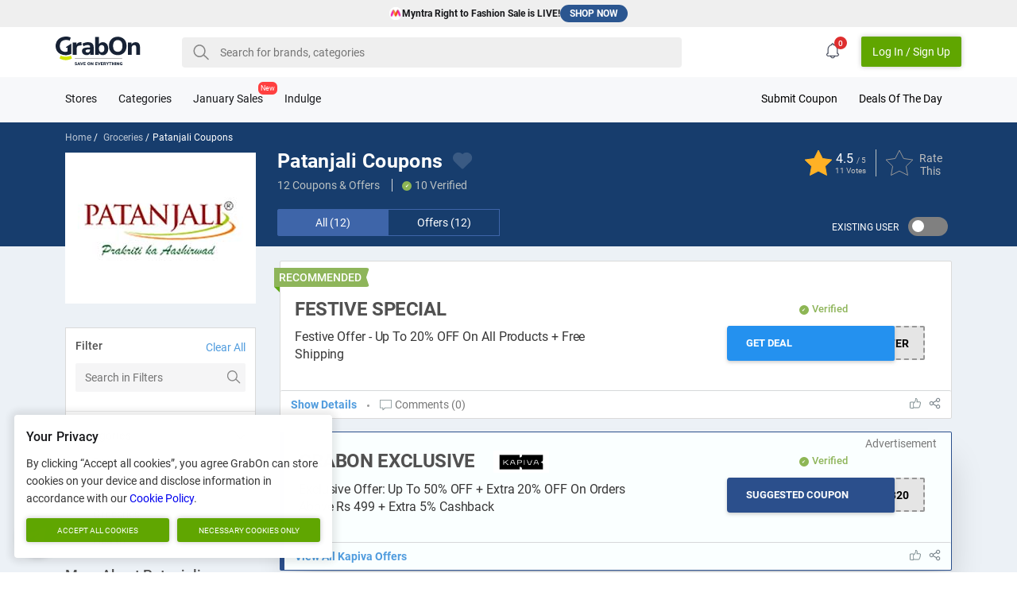

--- FILE ---
content_type: text/html; charset=UTF-8
request_url: https://www.grabon.in/patanjali-coupons/
body_size: 54424
content:
<!DOCTYPE html><html lang="en-in"><head> <meta charset="utf-8"> <meta name="viewport" id="viewport" content="width=device-width,initial-scale=1.0,user-scalable=no"> <meta http-equiv="X-UA-Compatible" content="IE=edge"> <title>Patanjali Coupons & Offers: Up To 20% OFF | Jan 2026</title> <meta name="description" content="Latest Patanjali Promo Codes and Coupons For January 2026 | Up To 20% OFF On Your Orders | Avail Personal Care, Health Care, Ayurvedic Products & More | Free Shipping" /> <link rel="manifest" href="https://www.grabon.in/manifest.json" crossorigin="use-credentials"> <link href="https://cdn.grabon.in/" rel="dns-prefetch"> <link href="https://www.google-analytics.com" rel="preconnect"> <script async src="https://www.googletagmanager.com/gtag/js?id=G-E8PTKJ7M14"></script> <script> window.dataLayer = window.dataLayer || []; function gtag() { dataLayer.push(arguments); } gtag('js', new Date()); gtag('config', 'G-E8PTKJ7M14'); </script> <!-- Meta Pixel Code --> <script> !function(f,b,e,v,n,t,s) {if(f.fbq)return;n=f.fbq=function(){n.callMethod? n.callMethod.apply(n,arguments):n.queue.push(arguments)}; if(!f._fbq)f._fbq=n;n.push=n;n.loaded=!0;n.version='2.0'; n.queue=[];t=b.createElement(e);t.async=!0; t.src=v;s=b.getElementsByTagName(e)[0]; s.parentNode.insertBefore(t,s)}(window, document,'script', 'https://connect.facebook.net/en_US/fbevents.js'); fbq('init', '875019998369507'); fbq('track', 'PageView'); </script> <noscript><img height="1" width="1" style="display:none" src="https://www.facebook.com/tr?id=875019998369507&ev=PageView&noscript=1" /></noscript> <!-- End Meta Pixel Code --> <link rel="alternate" hreflang="en-IN" href="https://www.grabon.in/patanjali-coupons/" /> <link rel="preload" as="script" href="https://www.googletagmanager.com/gtag/js?id=G-E8PTKJ7M14"> <link rel="preload" href="https://cdn.grabon.in/gograbon/v7/fonts/roboto-v20-latin-regular.woff2" type="font/woff2" as="font" crossorigin="anonymous"> <link rel="preload" href="https://cdn.grabon.in/gograbon/v7/fonts/roboto-v20-latin-500.woff2" type="font/woff2" as="font" crossorigin="anonymous"> <link rel="preload" href="https://cdn.grabon.in/gograbon/v7/fonts/roboto-v20-latin-700.woff2" type="font/woff2" as="font" crossorigin="anonymous"> <link rel="shortcut icon" type="image/x-icon" href="https://cdn.grabon.in/gograbon/favicon/grabon_favicon.ico"> <link rel="icon" sizes="16x16 32x32 64x64" href="https://cdn.grabon.in/gograbon/favicon/grabon_favicon.ico"> <link rel="icon" type="image/png" sizes="196x196" href="https://cdn.grabon.in/gograbon/favicon/grabon-favicon-196.png"> <link rel="icon" type="image/png" sizes="160x160" href="https://cdn.grabon.in/gograbon/favicon/grabon-favicon-160.png"> <link rel="icon" type="image/png" sizes="96x96" href="https://cdn.grabon.in/gograbon/favicon/grabon-favicon-96.png"> <link rel="icon" type="image/png" sizes="64x64" href="https://cdn.grabon.in/gograbon/favicon/grabon-favicon-64.png"> <link rel="icon" type="image/png" sizes="32x32" href="https://cdn.grabon.in/gograbon/favicon/grabon-favicon-32.png"> <link rel="icon" type="image/png" sizes="16x16" href="https://cdn.grabon.in/gograbon/favicon/grabon-favicon-16.png"> <link rel="apple-touch-icon-precomposed" href="https://cdn.grabon.in/gograbon/favicon/grabon-favicon-57.png"> <link rel="apple-touch-icon-precomposed" sizes="114x114" href="https://cdn.grabon.in/gograbon/favicon/grabon-favicon-114.png"> <link rel="apple-touch-icon-precomposed" sizes="72x72" href="https://cdn.grabon.in/gograbon/favicon/grabon-favicon-72.png"> <link rel="apple-touch-icon-precomposed" sizes="144x144" href="https://cdn.grabon.in/gograbon/favicon/grabon-favicon-144.png"> <link rel="apple-touch-icon-precomposed" sizes="60x60" href="https://cdn.grabon.in/gograbon/favicon/grabon-favicon-60.png"> <link rel="apple-touch-icon-precomposed" sizes="120x120" href="https://cdn.grabon.in/gograbon/favicon/grabon-favicon-120.png"> <link rel="apple-touch-icon-precomposed" sizes="76x76" href="https://cdn.grabon.in/gograbon/favicon/grabon-favicon-76.png"> <link rel="apple-touch-icon-precomposed" sizes="152x152" href="https://cdn.grabon.in/gograbon/favicon/grabon-favicon-152.png"> <link rel="apple-touch-icon-precomposed" sizes="180x180" href="https://cdn.grabon.in/gograbon/favicon/grabon-favicon-180.png"> <meta name="msapplication-TileColor" content="#FFFFFF"> <meta name="msapplication-TileImage" content="https://cdn.grabon.in/gograbon/favicon/grabon-favicon-144.png"> <meta name="msapplication-config" content="https://cdn.grabon.in/gograbon/images/favs/browserconfig.xml"> <meta name="p:domain_verify" content="f0e3ca393fddb295901304321835e77e"> <meta name="twitter:site" content="@GrabOnIn"> <meta name="twitter:creator" content="@GrabOnIn"> <meta name="twitter:card" content="summary_large_image" /> <meta name="robots" content="INDEX, FOLLOW"> <link rel="canonical" href="https://www.grabon.in/patanjali-coupons/"> <meta name="twitter:player" content="https://www.youtube.com/user/GrabOnDeals" /> <meta name="twitter:title" content="Patanjali Coupons & Offers: Up To 20% OFF | Jan 2026" /> <meta name="twitter:description" content="Latest Patanjali Promo Codes and Coupons For January 2026 | Up To 20% OFF On Your Orders | Avail Personal Care, Health Care, Ayurvedic Products & More | Free Shipping" /> <meta name="twitter:image:src" content="https://cdn.grabon.in/gograbon/logo/GrabOn_OG_Image.jpg" /> <meta name="geo.placename" content="Madhapur, Hyderabad, Telangana, India"> <meta name="geo.position" content="17.4411480;78.3910690"> <meta name="geo.region" content="IN-Telangana"> <meta name="ICBM" content="17.4411480, 78.3910690"> <meta property="og:locale" content="en_IN"> <meta property="og:site_name" content="GrabOn"> <meta property="og:title" content="Patanjali Coupons & Offers: Up To 20% OFF | Jan 2026"> <meta property="og:description" content="Latest Patanjali Promo Codes and Coupons For January 2026 | Up To 20% OFF On Your Orders | Avail Personal Care, Health Care, Ayurvedic Products & More | Free Shipping"> <meta property="og:type" content="Website"> <meta property="og:image" content="https://cdn.grabon.in/gograbon/logo/GrabOn_OG_Image.jpg"> <meta property="og:url" content="https://www.grabon.in/patanjali-coupons/"> <meta name="linkbuxverifycode" content="32dc01246faccb7f5b3cad5016dd5033" /> <script type="application/ld+json">{"@context":"https://schema.org","@type":"FAQPage","mainEntity":[{"@type":"Question","name":"Does Patanjali offer discounts via coupons?","acceptedAnswer":{"@type":"Answer","text":"Yes, Patanjali offers a range of discounts through promo codes. You can find bargain codes for different items, including food, groceries, etc., only at this platform."}},{"@type":"Question","name":"Is there any mega sale at Patanjali currently?","acceptedAnswer":{"@type":"Answer","text":"Yes, their summer sale is live, under which you can save up to 10% on most items."}},{"@type":"Question","name":"Does Patanjali give free shipping?","acceptedAnswer":{"@type":"Answer","text":"Yes, if your total purchase is above Rs.1000, you can take advantage of free shipping."}},{"@type":"Question","name":"What discounts can I get using Patanjali coupon codes?","acceptedAnswer":{"@type":"Answer","text":"By using valid promotional codes during checkout, you can save up to 20% on Patanjali ayurveda medicines and healthcare products."}},{"@type":"Question","name":"How to get a Patanjali offer code for my next order?","acceptedAnswer":{"@type":"Answer","text":"Patanjali has special deals in their “Offers & Discount” section. You should join the email list to receive more exclusive savings."}}]}</script> <link rel="chrome-webstore-item" href="https://chrome.google.com/webstore/detail/grabon-save-on-everything/mfonodfllnhapmgdnenlhpfnionbnjbl"> <script type="application/ld+json"> { "@context":"http://schema.org", "@type": "WebPage", "url": "https://www.grabon.in/patanjali-coupons/", "aggregateRating": { "name": "Patanjali", "ratingValue": "4.5", "ratingCount": "11", "bestRating": "5", "worstRating": "1", "itemReviewed": { "name": "Patanjali", "@type": "Store", "image": "https://cdn.grabon.in/gograbon/images/merchant/1619528227001/patanjali-logo.jpg" } } } </script> <script type="application/ld+json"> { "@context":"http://schema.org", "@type": "BreadcrumbList", "@id":"https://www.grabon.in/patanjali-coupons/#BreadcrumbList", "itemListElement":[ { "@type":"ListItem", "@id":"https://www.grabon.in/patanjali-coupons/#Page1", "position":1, "item":{ "@type":"Thing", "@id":"https://www.grabon.in/patanjali-coupons/#Iteam1", "url":"https://www.grabon.in/stores/", "name":"All Stores" } } , { "@type":"ListItem", "@id":"https://www.grabon.in/patanjali-coupons/#Page2", "position":2, "item":{ "@type":"Thing", "@id":"https://www.grabon.in/patanjali-coupons/#Iteam2", "url":"https://www.grabon.in/patanjali-coupons/", "name":"Patanjali Coupons" } } ] } </script><style>/*!Pure v1.0.1Copyright 2013 Yahoo!Licensed under the BSD License.https://github.com/pure-css/pure/blob/master/LICENSE.md*//*!normalize.css v^3.0 | MIT License | git.io/normalizeCopyright (c) Nicolas Gallagher and Jonathan Neal*//*! normalize.css v3.0.3 | MIT License | github.com/necolas/normalize.css */html{font-family:sans-serif;-ms-text-size-adjust:100%;-webkit-text-size-adjust:100%}body{margin:0}article,aside,details,figcaption,figure,footer,header,hgroup,main,menu,nav,section,summary{display:block}audio,canvas,progress,video{display:inline-block;vertical-align:baseline}audio:not([controls]){display:none;height:0}[hidden],template{display:none}a{background-color:transparent}a:active,a:hover{outline:0}abbr[title]{border-bottom:1px dotted}b,strong{font-weight:700}dfn{font-style:italic}h1{font-size:2em;margin:.67em 0}mark{background:#ff0;color:#000}small{font-size:80%}sub,sup{font-size:75%;line-height:0;position:relative;vertical-align:baseline}sup{top:-.5em}sub{bottom:-.25em}img{border:0}svg:not(:root){overflow:hidden}figure{margin:1em 40px}hr{-webkit-box-sizing:content-box;box-sizing:content-box;height:0}pre{overflow:auto}code,kbd,pre,samp{font-family:monospace,monospace;font-size:1em}button,input,optgroup,select,textarea{color:inherit;font:inherit;margin:0}button{overflow:visible}button,select{text-transform:none}button,html input[type=button],input[type=reset],input[type=submit]{-webkit-appearance:button;cursor:pointer}button[disabled],html input[disabled]{cursor:default}button::-moz-focus-inner,input::-moz-focus-inner{border:0;padding:0}input{line-height:normal}input[type=checkbox],input[type=radio]{-webkit-box-sizing:border-box;box-sizing:border-box;padding:0}input[type=number]::-webkit-inner-spin-button,input[type=number]::-webkit-outer-spin-button{height:auto}input[type=search]{-webkit-appearance:textfield;-webkit-box-sizing:content-box;box-sizing:content-box}input[type=search]::-webkit-search-cancel-button,input[type=search]::-webkit-search-decoration{-webkit-appearance:none}fieldset{border:1px solid silver;margin:0 2px;padding:.35em .625em .75em}legend{border:0;padding:0}textarea{overflow:auto}optgroup{font-weight:700}table{border-collapse:collapse;border-spacing:0}td,th{padding:0}.hidden,[hidden]{display:none!important}.pure-img{max-width:100%;height:auto;display:block}.pure-g{letter-spacing:-.31em;text-rendering:optimizespeed;font-family:FreeSans,Arimo,"Droid Sans",Helvetica,Arial,sans-serif;display:-webkit-box;display:-webkit-flex;display:-ms-flexbox;display:flex;-webkit-box-orient:horizontal;-webkit-box-direction:normal;-webkit-flex-flow:row wrap;-ms-flex-flow:row wrap;flex-flow:row wrap;-webkit-align-content:flex-start;-ms-flex-line-pack:start;align-content:flex-start}@media all and (-ms-high-contrast:none),(-ms-high-contrast:active){table .pure-g{display:block}}.opera-only :-o-prefocus,.pure-g{word-spacing:-.43em}.pure-u{display:inline-block;zoom:1;letter-spacing:normal;word-spacing:normal;vertical-align:top;text-rendering:auto}.pure-g [class*=pure-u]{font-family:sans-serif}.pure-g{margin:0 -1em}.pure-g>div{padding:0 1em}.pure-button{display:inline-block;zoom:1;line-height:normal;white-space:nowrap;vertical-align:middle;text-align:center;cursor:pointer;-webkit-user-drag:none;-webkit-user-select:none;-moz-user-select:none;-ms-user-select:none;user-select:none;-webkit-box-sizing:border-box;box-sizing:border-box}.pure-button::-moz-focus-inner{padding:0;border:0}.pure-button-group{letter-spacing:-.31em;text-rendering:optimizespeed}.opera-only :-o-prefocus,.pure-button-group{word-spacing:-.43em}.pure-button-group .pure-button{letter-spacing:normal;word-spacing:normal;vertical-align:top;text-rendering:auto}.pure-button{font-family:inherit;font-size:100%;padding:.5em 1em;color:#444;color:rgba(0,0,0,.8);border:1px solid #999;border:none transparent;background-color:#e6e6e6;text-decoration:none;border-radius:2px}.pure-button-hover,.pure-button:focus,.pure-button:hover{background-image:-webkit-gradient(linear,left top,left bottom,from(transparent),color-stop(40%,rgba(0,0,0,.05)),to(rgba(0,0,0,.1)));background-image:-webkit-linear-gradient(transparent,rgba(0,0,0,.05) 40%,rgba(0,0,0,.1));background-image:linear-gradient(transparent,rgba(0,0,0,.05) 40%,rgba(0,0,0,.1))}.pure-button:focus{outline:0}.pure-button-active,.pure-button:active{-webkit-box-shadow:0 0 0 1px rgba(0,0,0,.15) inset,0 0 6px rgba(0,0,0,.2) inset;box-shadow:0 0 0 1px rgba(0,0,0,.15) inset,0 0 6px rgba(0,0,0,.2) inset;border-color:#000}.pure-button-disabled,.pure-button-disabled:active,.pure-button-disabled:focus,.pure-button-disabled:hover,.pure-button[disabled]{border:none;background-image:none;opacity:.4;cursor:not-allowed;-webkit-box-shadow:none;box-shadow:none;pointer-events:none}.pure-button-hidden{display:none}.pure-button-primary,.pure-button-selected,a.pure-button-primary,a.pure-button-selected{background-color:#60a600;color:#fff;border-radius:2px;height:38px}.pure-button-group .pure-button{margin:0;border-radius:0;border-right:1px solid #111;border-right:1px solid rgba(0,0,0,.2)}.pure-button-group .pure-button:first-child{border-top-left-radius:2px;border-bottom-left-radius:2px}.pure-button-group .pure-button:last-child{border-top-right-radius:2px;border-bottom-right-radius:2px;border-right:none}.pure-form input[type=color],.pure-form input[type=date],.pure-form input[type=datetime-local],.pure-form input[type=datetime],.pure-form input[type=email],.pure-form input[type=month],.pure-form input[type=number],.pure-form input[type=password],.pure-form input[type=search],.pure-form input[type=tel],.pure-form input[type=text],.pure-form input[type=time],.pure-form input[type=url],.pure-form input[type=week],.pure-form select,.pure-form textarea{padding:.5em .6em;display:inline-block;border:1px solid #ccc;box-shadow:none;border-radius:4px;vertical-align:middle;-webkit-box-sizing:border-box;box-sizing:border-box}.pure-form input:not([type]){padding:.5em .6em;display:inline-block;border:1px solid #ccc;-webkit-box-shadow:inset 0 1px 3px #ddd;box-shadow:inset 0 1px 3px #ddd;border-radius:4px;-webkit-box-sizing:border-box;box-sizing:border-box}.pure-form input[type=color]{padding:.2em .5em}.pure-form input[type=color]:focus,.pure-form input[type=date]:focus,.pure-form input[type=datetime-local]:focus,.pure-form input[type=datetime]:focus,.pure-form input[type=email]:focus,.pure-form input[type=month]:focus,.pure-form input[type=number]:focus,.pure-form input[type=password]:focus,.pure-form input[type=search]:focus,.pure-form input[type=tel]:focus,.pure-form input[type=text]:focus,.pure-form input[type=time]:focus,.pure-form input[type=url]:focus,.pure-form input[type=week]:focus,.pure-form select:focus,.pure-form textarea:focus{outline:0;border-color:#129fea}.pure-form input:not([type]):focus{outline:0;border-color:#129fea}.pure-form input[type=checkbox]:focus,.pure-form input[type=file]:focus,.pure-form input[type=radio]:focus{outline:thin solid #129fea;outline:1px auto #129fea}.pure-form .pure-checkbox,.pure-form .pure-radio{margin:.5em 0;display:block}.pure-form input[type=color][disabled],.pure-form input[type=date][disabled],.pure-form input[type=datetime-local][disabled],.pure-form input[type=datetime][disabled],.pure-form input[type=email][disabled],.pure-form input[type=month][disabled],.pure-form input[type=number][disabled],.pure-form input[type=password][disabled],.pure-form input[type=search][disabled],.pure-form input[type=tel][disabled],.pure-form input[type=text][disabled],.pure-form input[type=time][disabled],.pure-form input[type=url][disabled],.pure-form input[type=week][disabled],.pure-form select[disabled],.pure-form textarea[disabled]{cursor:not-allowed;background-color:#eaeded;color:#cad2d3}.pure-form input:not([type])[disabled]{cursor:not-allowed;background-color:#eaeded;color:#cad2d3}.pure-form input[readonly],.pure-form select[readonly],.pure-form textarea[readonly]{background-color:#eee;color:#777;border-color:#ccc}.pure-form input:focus:invalid,.pure-form select:focus:invalid,.pure-form textarea:focus:invalid{color:#b94a48;border-color:#e9322d}.pure-form input[type=checkbox]:focus:invalid:focus,.pure-form input[type=file]:focus:invalid:focus,.pure-form input[type=radio]:focus:invalid:focus{outline-color:#e9322d}.pure-form select{height:2.25em;border:1px solid #ccc;background-color:#fff}.pure-form select[multiple]{height:auto}.pure-form label{margin:.5em 0 .2em}.pure-form fieldset{margin:0;padding:.35em 0 .75em;border:0}.pure-form legend{display:block;width:100%;padding:.3em 0;margin-bottom:.3em;color:#333;border-bottom:1px solid #e5e5e5}.pure-form-stacked input[type=color],.pure-form-stacked input[type=date],.pure-form-stacked input[type=datetime-local],.pure-form-stacked input[type=datetime],.pure-form-stacked input[type=email],.pure-form-stacked input[type=file],.pure-form-stacked input[type=month],.pure-form-stacked input[type=number],.pure-form-stacked input[type=password],.pure-form-stacked input[type=search],.pure-form-stacked input[type=tel],.pure-form-stacked input[type=text],.pure-form-stacked input[type=time],.pure-form-stacked input[type=url],.pure-form-stacked input[type=week],.pure-form-stacked label,.pure-form-stacked select,.pure-form-stacked textarea{display:block;margin:.25em 0}.pure-form-stacked input:not([type]){display:block;margin:.25em 0}.pure-form-aligned .pure-help-inline,.pure-form-aligned input,.pure-form-aligned select,.pure-form-aligned textarea,.pure-form-message-inline{display:inline-block;vertical-align:middle}.pure-form-aligned textarea{vertical-align:top}.pure-form-aligned .pure-control-group{margin-bottom:.5em}.pure-form-aligned .pure-control-group label{text-align:right;display:inline-block;vertical-align:middle;width:10em;margin:0 1em 0 0}.pure-form-aligned .pure-controls{margin:1.5em 0 0 11em}.pure-form .pure-input-rounded,.pure-form input.pure-input-rounded{border-radius:2em;padding:.5em 1em}.pure-form .pure-group fieldset{margin-bottom:10px}.pure-form .pure-group input,.pure-form .pure-group textarea{display:block;padding:10px;margin:0 0 -1px;border-radius:0;position:relative;top:-1px}.pure-form .pure-group input:focus,.pure-form .pure-group textarea:focus{z-index:3}.pure-form .pure-group input:first-child,.pure-form .pure-group textarea:first-child{top:1px;border-radius:4px 4px 0 0;margin:0}.pure-form .pure-group input:first-child:last-child,.pure-form .pure-group textarea:first-child:last-child{top:1px;border-radius:4px;margin:0}.pure-form .pure-group input:last-child,.pure-form .pure-group textarea:last-child{top:-2px;border-radius:0 0 4px 4px;margin:0}.pure-form .pure-group button{margin:.35em 0}.pure-form .pure-input-1{width:100%}.pure-form .pure-input-3-4{width:75%}.pure-form .pure-input-2-3{width:66%}.pure-form .pure-input-1-2{width:50%}.pure-form .pure-input-1-3{width:33%}.pure-form .pure-input-1-4{width:25%}.pure-form .pure-help-inline,.pure-form-message-inline{display:inline-block;padding-left:.3em;color:#666;vertical-align:middle;font-size:.875em}.pure-form-message{display:block;color:#666;font-size:.875em}@media only screen and (max-width:480px){.pure-form button[type=submit]{margin:.7em 0 0}.pure-form input:not([type]),.pure-form input[type=color],.pure-form input[type=date],.pure-form input[type=datetime-local],.pure-form input[type=datetime],.pure-form input[type=email],.pure-form input[type=month],.pure-form input[type=number],.pure-form input[type=password],.pure-form input[type=search],.pure-form input[type=tel],.pure-form input[type=text],.pure-form input[type=time],.pure-form input[type=url],.pure-form input[type=week],.pure-form label{margin-bottom:.3em;display:block}.pure-group input:not([type]),.pure-group input[type=color],.pure-group input[type=date],.pure-group input[type=datetime-local],.pure-group input[type=datetime],.pure-group input[type=email],.pure-group input[type=month],.pure-group input[type=number],.pure-group input[type=password],.pure-group input[type=search],.pure-group input[type=tel],.pure-group input[type=text],.pure-group input[type=time],.pure-group input[type=url],.pure-group input[type=week]{margin-bottom:0}.pure-form-aligned .pure-control-group label{margin-bottom:.3em;text-align:left;display:block;width:100%}.pure-form-aligned .pure-controls{margin:1.5em 0 0 0}.pure-form .pure-help-inline,.pure-form-message,.pure-form-message-inline{display:block;font-size:.75em;padding:.2em 0 .8em}}.hide{display:none!important}@font-face{font-family:Roboto;font-style:normal;font-weight:400;font-display:swap;src:url(https://cdn.grabon.in/gograbon/v7/fonts/roboto-v20-latin-regular.eot);src:local("Roboto"),local("Roboto Regular"),local("Roboto-Regular"),url(https://cdn.grabon.in/gograbon/v7/fonts/roboto-v20-latin-regular.eot?#iefix) format("embedded-opentype"),url(https://cdn.grabon.in/gograbon/v7/fonts/roboto-v20-latin-regular.woff2) format("woff2"),url(https://cdn.grabon.in/gograbon/v7/fonts/roboto-v20-latin-regular.woff) format("woff"),url(https://cdn.grabon.in/gograbon/v7/fonts/roboto-v20-latin-regular.ttf) format("truetype"),url(https://cdn.grabon.in/gograbon/v7/fonts/roboto-v20-latin-regular.svg#Roboto) format("svg")}@font-face{font-family:Roboto;font-style:normal;font-weight:500;font-display:swap;src:url(https://cdn.grabon.in/gograbon/v7/fonts/roboto-v20-latin-500.eot);src:local("Roboto Medium"),local("Roboto-Medium"),url(https://cdn.grabon.in/gograbon/v7/fonts/roboto-v20-latin-500.eot?#iefix) format("embedded-opentype"),url(https://cdn.grabon.in/gograbon/v7/fonts/roboto-v20-latin-500.woff2) format("woff2"),url(https://cdn.grabon.in/gograbon/v7/fonts/roboto-v20-latin-500.woff) format("woff"),url(https://cdn.grabon.in/gograbon/v7/fonts/roboto-v20-latin-500.ttf) format("truetype"),url(https://cdn.grabon.in/gograbon/v7/fonts/roboto-v20-latin-500.svg#Roboto) format("svg")}@font-face{font-family:Roboto;font-style:normal;font-weight:700;font-display:swap;src:url(https://cdn.grabon.in/gograbon/v7/fonts/roboto-v20-latin-700.eot);src:local("Roboto Bold"),local("Roboto-Bold"),url(https://cdn.grabon.in/gograbon/v7/fonts/roboto-v20-latin-700.eot?#iefix) format("embedded-opentype"),url(https://cdn.grabon.in/gograbon/v7/fonts/roboto-v20-latin-700.woff2) format("woff2"),url(https://cdn.grabon.in/gograbon/v7/fonts/roboto-v20-latin-700.woff) format("woff"),url(https://cdn.grabon.in/gograbon/v7/fonts/roboto-v20-latin-700.ttf) format("truetype"),url(https://cdn.grabon.in/gograbon/v7/fonts/roboto-v20-latin-700.svg#Roboto) format("svg")}body{font-family:Roboto,Arial,Calibiri,sans-serif;color:#16171a;font-size:14px;padding-top:60px;overflow-x:hidden;scroll-padding:0}body,div,h1,h2,h3,h4,h5,h6,section{box-sizing:border-box}ul{padding:0;margin:0}a{text-decoration:none}input:focus{outline:0}.show-backtotop .go-backToTop{opacity:1;visibility:visible}.go-backToTop{position:fixed;right:0;top:50%;opacity:0;color:#fff;z-index:98;cursor:pointer;font-size:12px;line-height:40px;margin:-25px 0 0;visibility:hidden;text-align:center;background-color:#5eaef5;text-transform:capitalize;box-shadow:0 3px 10px rgba(0,0,0,.5);-webkit-box-shadow:0 3px 10px rgba(0,0,0,.5);-moz-box-shadow:0 3px 10px rgba(0,0,0,.5);width:40px;height:40px;transition:.5s;-webkit-transition:.5s;-moz-transition:.5s}.go-backToTop>svg{position:absolute;left:0;right:0;top:50%;fill:#fff;width:20px;margin:-10px auto 0;transform:rotate(-90deg)}.pure-button::-moz-focus-inner{padding:0;border:0}.ner-0{color:#85144b}.ner-1{color:#f012be}.ner-2{color:#85144b}.ner-3{color:#f012be}.ner-4{color:#f012be}.ner-5{color:#f012be}.ner-6{color:#f012be}.ner-7{color:#f012be}.ner-8{color:#f012be}.ner-9{color:#f012be}.ner-10{color:#ff851b}.ner-11{color:#11a161}.ner-12{color:#11a161}.ner-13{color:#11a161}.ner-14{color:#ff4136}.ner-15{color:#ff4136}.ner-16{color:#b10dc9}.go-dExt>h2,.go-dExt>h3,.go-dExt>h4,.go-extTitle{font-size:18px;margin:0 auto 16px;letter-spacing:.2px}.go-dExt>p{font-size:14px;line-height:20px;margin:0 auto 16px;letter-spacing:.2px}.go-dExt>img{max-width:90%}.go-extTab>h2,.go-extTab>p{font-size:14px;line-height:20px;margin:0 auto 12px}.go-extTab>.table-responsive,.go-extTab>ol,.go-extTab>ul{font-size:14px;line-height:20px}.go-extTab>ol,.go-extTab>ul{padding-left:16px}.go-extTab>h2,.go-extTab>p{font-size:14px;line-height:20px;margin:0 auto 12px}.go-extTab>.table-responsive,.go-extTab>ol,.go-extTab>ul{font-size:14px;line-height:20px}.go-extTab img{max-width:100%;width:auto;height:auto}table{border-collapse:collapse;border-spacing:0}.table{width:100%;max-width:100%}.table-bordered,.table-bordered>tbody>tr>td,.table-bordered>tbody>tr>th,.table-bordered>tfoot>tr>td,.table-bordered>tfoot>tr>th,.table-bordered>thead>tr>td,.table-bordered>thead>tr>th{border:1px solid #ddd}.table>tbody>tr>td,.table>tbody>tr>th,.table>tfoot>tr>td,.table>tfoot>tr>th,.table>thead>tr>td,.table>thead>tr>th{padding:8px;vertical-align:middle;line-height:18px}th{text-align:left}.table-responsive{overflow-x:auto;min-height:.01%;margin:12px auto}.gcb-det{line-height:1.4}.gcb-det>b{display:block;color:#373737;line-height:20px;margin:12px auto;text-transform:capitalize}.gcb-det>ol,.gcb-det>ul{position:relative;line-height:22px;padding-left:16px;letter-spacing:.2px}.gcb-det>ol>li>ul,.gcb-det>ul>li>ul{padding-left:28px}.gcb-det>ol>li>ol,.gcb-det>ul>li>ol{padding-left:28px}.gcb-det>ol.go-disc{list-style-type:disc}.gc-box .gcb-det>ul.circle{list-style-type:circle;list-style:circle;padding-left:40px}.gc-box .gcb-det>ul.circle>li{padding:4px 0;display:list-item!important}.flickity-page-dots .dot{background:#8db654}.galert{display:none;position:fixed;bottom:18px;left:18px;z-index:1200;box-shadow:0 0 11px 5px rgba(0,0,0,.07);padding:12px;width:260px}.galert>img{display:inline-block;max-width:80px;vertical-align:middle}.galert>p{display:inline-block;vertical-align:middle;width:calc(100% - 90px);margin:0;margin-left:12px}.galert>p>a{display:block}.galert #gClose{position:absolute;right:6px;top:6px;display:inline-block;cursor:pointer;width:13px;height:13px}.galert.shwalert{display:block;background:#fff}.go-BBanner{position:fixed;bottom:0;height:50px;width:100%;z-index:100}.go-BBanner>.container{padding:0}.go-BBanner .go-BBannerCon,.go-BBanner .go-Bpresented{position:relative}.go-BBanner .go-BBannerCon img{width:unset;margin-top:-30px}.go-BBanner .go-BBannerCon h4{color:#fff;display:none;font-size:12px;text-overflow:ellipsis;text-align:center;width:calc(100% - 214px);width:-webkit-calc(100% - 214px);width:-moz-calc(100% - 214px);position:absolute;line-height:18px;top:50%;margin:-10px auto 0;padding:0 12px;max-height:36px;overflow:hidden}.go-BBanner .go-Bpresented{margin-left:0;width:90px;height:50px;vertical-align:top;display:inline-block;max-width:125px;box-sizing:border-box;background:0 0!important}.go-BBanner .go-Bpresented img{display:block;max-width:90px;position:absolute;top:50%;margin:-18px auto 0;width:125px;vertical-align:bottom}.go-BBanner .go-BBannerCon a:not(.go-Bpresented){border-radius:4px;position:absolute;top:50%;margin:-18px auto 0;right:6px;min-width:120px;padding:8px 12px;text-align:center;cursor:pointer;box-sizing:border-box}.go-BBanner .go-closeBBanner{position:fixed;bottom:50px;right:6px;z-index:9;width:42px;height:36px;cursor:pointer;text-align:center;line-height:44px;background-color:#3b5998;color:#fff;font-size:28px;border-top-left-radius:6px;border-top-right-radius:6px}.go-BBanner .go-closeBBanner svg{fill:#fff;opacity:80%}.open-modal{overflow:hidden}.open-modal .modal{top:0;visibility:visible;opacity:1}.modal{position:fixed;width:100vw;top:-10px;left:0;background:#fff;z-index:3000;height:100vh;overflow-y:auto;transition:all .3s ease;visibility:hidden;opacity:0}.modal .loginbtm{background:#8db654;color:#fff;position:absolute;bottom:0;padding:16px;text-align:center;line-height:1.4;width:100%}.modal .loginbtm>span{display:block}.modal #closeModal{position:absolute;right:12px;top:12px;z-index:2;cursor:pointer}.modal #closeModal #Pathlog{fill:#fff}.modal .modal-login .ml-left{background-color:#071938;padding:24px 24px 0}.modal .modal-login .ml-left>p{padding-top:16px;color:#fff;margin-top:0;text-align:center;font-size:18px;font-weight:700;text-transform:capitalize}.modal .modal-login .ml-left>p small{display:block;font-size:12px;font-weight:300;margin-top:12px;opacity:.8}.modal .modal-login .mlimg{width:100%;max-width:240px;margin:0 auto}.modal .modal-login .mlimg img{max-width:100%}.modal .modal-login .ml-right{position:relative;overflow:hidden}.modal .modal-login .ml-right .loginWith{margin-top:22px;padding:24px}.modal .modal-login .ml-right .loginWith>p{font-weight:700;font-size:22px;color:#2f3843;text-align:center}.modal .modal-login .ml-right .loginWith>a{text-align:center;color:#212121;display:block;border-radius:3px;text-transform:capitalize;border:solid 1px #101726;line-height:25px;padding:10px 24px;text-transform:capitalize}.modal .modal-login .ml-right .loginWith>a .gi{float:left;position:relative;top:-3px}.modal .modal-login .ml-right .loginWith>a .gi>svg{width:20px;height:20px;vertical-align:middle}.modal .modal-login .ml-right .loginWith a.fb{color:#fff;background:#3a5996;border:solid 1px #3a5996;margin-bottom:28px}.list-inline,.list-unstyled{list-style:none}.list-inline>li{display:inline-block}.container{width:100%;margin:0 auto;padding:0 12px;box-sizing:border-box}input[type=checkbox],input[type=radio]{box-sizing:border-box;padding:0}.pure-radio{position:relative}.checkbox,.radio{position:absolute;z-index:1;opacity:0;width:100%;cursor:pointer}.checkbox+label,.radio+div,.radio+span{position:relative;margin-bottom:0;display:inline-block;box-sizing:border-box;padding-left:22px}.radio+div,.radio+span{padding-left:28px;line-height:20px;cursor:pointer}.radio+div:before,.radio+span:before{content:"";transition:all .15s ease-in-out;position:absolute;width:20px;height:20px;border:1px solid transparent;border-radius:50%;background-color:#dee2e6;pointer-events:none;-webkit-user-select:none;-moz-user-select:none;-ms-user-select:none;user-select:none;left:0;box-sizing:border-box}.radio+div:after,.radio+span:after{transition:background-color .15s ease-in-out;content:"";position:absolute;width:12px;height:12px;border-radius:50%;left:4px;top:4px}.radio:checked+div:before,.radio:checked+span:before{border-color:#d2e600;background:0 0}.radio:checked+div:after,.radio:checked+span:after{background:#d2e600}.checkbox+label:before{transition:background-color .15s ease-in-out,border-color .15s ease-in-out,box-shadow .15s ease-in-out;position:absolute;top:1px;left:0;display:block;width:15px;height:15px;pointer-events:none;content:"";-webkit-user-select:none;-moz-user-select:none;-ms-user-select:none;user-select:none;background-color:#dee2e6;border-radius:2px}.checkbox+label:after{position:absolute;top:1px;left:-10px;display:block;width:15px;height:15px;content:"";background-repeat:no-repeat;background-position:center center;background-size:50% 50%;transition:all .2s ease}.checkbox:checked~label::before{background-color:#007bff}.checkbox:checked+label:after{background-image:url("data:image/svg+xml;charset=utf8,%3Csvg xmlns='http://www.w3.org/2000/svg' viewBox='0 0 8 8'%3E%3Cpath fill='%23fff' d='M6.564.75l-3.59 3.612-1.538-1.55L0 4.26 2.974 7.25 8 2.193z'/%3E%3C/svg%3E");left:0}.visible-lg{display:none!important}.g-bread{margin-bottom:8px}.g-bread a{color:#2491ef}.g-bread a:hover{opacity:1;text-decoration:underline}.g-bread li{color:#515151}.g-bread li+li:before{content:"/";margin-right:4px}.rupee:before{content:"\20b9"}.gh-line{position:relative}.gh-line:after{content:"";background-color:#8db654;width:80px;display:block;height:4px;margin-top:6px}@keyframes shake{0%{transform:translateX(0)}25%{transform:translateX(6px)}50%{transform:translateX(0)}47%{transform:translateX(-6px)}100%{transform:translateX(0)}}.go-input-error{animation:shake .3s linear;border:1px solid #e26262!important}header{position:fixed;width:100%;top:0;box-shadow:0 1px 4px 0 rgba(0,0,0,.12);height:60px;padding:0 8px;box-sizing:border-box;z-index:999;background:#fff}.impression{position:absolute;z-index:-1}#gBurger{cursor:pointer;width:44px;padding:10px;display:inline-block;vertical-align:top;height:60px;position:absolute;top:0;left:0;padding-top:22px;padding-left:12px}#gBurger>span{width:22px;height:2px;border-radius:10px;background-color:#515151;display:block;margin-bottom:4px}.top-header-banner{display:flex;gap:16px;background:#efefef;text-align:center;margin:0;padding:6px;align-items:center;justify-content:center}.top-header-banner .header-banner-image{width:16px;height:16px}.top-header-banner span{font-size:12px;font-weight:700;color:#16171a;overflow:hidden;text-overflow:ellipsis}.top-header-banner .tophBtn{display:flex;align-items:center;justify-content:center;gap:6px;padding:4px 12px;color:#fff;border-radius:24px;border:none;background:#28538f;text-transform:uppercase;font-size:12px;-webkit-animation:blink-1 1.5s infinite both;animation:blink-1 1.5s infinite both}.g-top{padding:12px 0}a.g-special-mobile{margin-left:20px}a.g-special-mobile img{height:40px;width:100px;vertical-align:middle}.go-logo{display:inline-block;position:relative;vertical-align:middle;margin-left:44px}#gSearchInput{height:38px;border-radius:4px;background-color:#efefef;border:none}.g-calendar{position:absolute;top:0;right:50px;height:60px;display:flex;align-items:center}.g-calendar img{position:relative;width:36px;height:36px}.g-search{position:absolute;top:0;right:0}.g-search>span{width:50px;height:60px;display:inline-block;text-align:center;line-height:74px}.g-search>span>svg{height:20px;width:24px}.g-body.open{overflow:hidden}.g-login-btn{display:inline-block;vertical-align:top;position:relative}.g-login-btn{margin-left:18px;box-shadow:0 0 6px 0 rgba(0,0,0,.23)}.gprof{display:inline-block;margin-left:18px;cursor:pointer;display:none}.gprof>span{display:inline-block;vertical-align:middle;width:36px;height:36px;border-radius:50%;overflow:hidden}.gprof>span>img{width:100%}.gprof>p{display:inline-block;vertical-align:middle;width:60px;white-space:nowrap;text-overflow:ellipsis;overflow:hidden;margin-left:8px}.gprof:hover+.gprof-dropdown{visibility:visible;opacity:1;top:46px}.gprof-dropdown{top:32px;position:absolute;min-width:160px;right:0;background:#ecf1f7;opacity:0;visibility:hidden;box-shadow:0 6px 12px rgba(0,0,0,.175);-webkit-box-shadow:0 6px 12px rgba(0,0,0,.175);transition:all .3s ease-in-out;z-index:120}.gprof-dropdown>a{color:#333;padding:10px 20px;display:block;text-transform:capitalize}.gprof-dropdown:hover{opacity:1;visibility:visible;top:46px}#gMenuMob{padding:0}.g-nav-menu{position:fixed;top:0;width:70vw;left:-70vw;height:100%;background:#fff;transition:all .2s;z-index:999;overflow-y:auto;overflow-x:hidden}#gBody.open .g-nav-menu{transform:translateX(70vw)}#overlay{background-color:rgba(0,0,0,.6);width:100%;height:100%;position:fixed;top:0;left:0;z-index:100;display:none}#gBody.f-open #overlay,#gBody.open #overlay{display:block}.g-login-m{height:156px;background-image:linear-gradient(179deg,#417ad2 -16%,#284878 99%);padding:18px 8px;box-sizing:border-box}.g-loggedout{display:block}.g-loggedin{display:none;color:#fff}.g-loggedin .picwrap{width:60px;height:60px;vertical-align:middle;margin:0 auto;overflow:hidden;border-radius:50%;margin-bottom:8px}.g-loggedin .picwrap>img{width:100%}.g-loggedin>p{text-align:center;margin-top:0;margin-bottom:4px}.g-loggedin>p>a{color:#fff;text-decoration:underline;margin:auto 15px}.g-loggedin>p.name{font-size:15px;font-weight:700}.g-login-icon,.g-login-text{display:inline-block;vertical-align:middle;width:48%;text-align:center}.g-login-text{color:#fff;font-size:12px;text-align:center;font-weight:300}.g-login-text>a{color:#fff;text-decoration:underline;font-size:14px;font-weight:400}.g-login-icon>img{width:106px;height:113px}.g-nav-menu .g-dropdown{position:fixed;top:0;width:70vw;height:100%;background:#fff;opacity:0;z-index:999;transform:translateX(-70vw);-webkit-transform:translateX(-70vw);-moz-transform:translateX(-70vw);transition:all .3s ease;-webkit-transition:all .3s ease;-webkit-transition:-webkit-transform .3s ease;-moz-transition:all .3s ease;will-change:transform}.g-dropdown>li.g-submenu-title,.g-dropdown>li>a{padding:16px 12px;display:block;position:relative}.g-dropdown>li.g-submenu-title{padding:0 12px;border-bottom:1px solid #ccc;-moz-user-select:none;-ms-user-select:none;-khtml-user-select:none;-webkit-user-select:none;-webkit-touch-callout:none}.g-dropdown>li.g-submenu-title .g-sub-head{padding:20px 0;display:block}.g-dropdown>li.g-submenu-title .g-sub-head .mpluss{font-size:20px;top:17px;position:absolute;right:12px;width:30px;height:30px;line-height:30px;text-align:center;font-size:18px}.g-dropdown>li.g-submenu-title .g-sub-head .mpluss>svg{width:16px;height:16px}.g-dropdown .g-viewall a{color:#60a600!important}.g-dropdown .g-viewall a:after{content:"\25b8";padding-left:5px;padding-right:12px}.g-dropdown>li.g-submenu-title>ul{max-height:0;opacity:0;transition:all .3s ease;position:relative;overflow:hidden}.g-viewall a{padding:20px 12px!important}.other .g-dropdown>li.g-submenu-title>ul{max-height:56px;opacity:1;transition:all .3s ease}.other .g-dropdown>li.g-submenu-title>ul.open{max-height:1000px}.other .g-dropdown>li.g-submenu-title:after{display:none}.other li.g-subc-head{padding:8px 0;position:relative}.other li.g-subc-head .mplus{top:17px;position:absolute;right:0;width:30px;height:30px;line-height:30px;text-align:center;cursor:pointer;font-size:18px}.other li.g-subc-head .mplus>svg{width:16px;height:16px}.g-dropdown>li.g-submenu-title>ul>li>a{padding:12px 0;display:block}.g-dropdown>li.g-submenu-title>ul a{color:#16171a}.g-viewall>a{color:#60a600}.g-nav-m-right a,.g-nav-menu .g-dropdown a{color:#16171a}.g-nav-m-left{padding:0 12px}.g-nav-m-left .store{margin:0 -12px;border-bottom:1px solid #cfcfcf;padding:20px 12px;padding-right:24px}.g-nav-m-left .other{margin:0 -12px;padding:20px 12px;padding-right:24px;border-bottom:1px solid #cfcfcf}.g-nav-m-left .idu a{padding:2px 0;display:block;position:relative}.g-nav-m-left .idu a:after{content:"New";position:absolute;top:50%;color:#fff;width:22px;height:15px;left:56px;font-size:8px;line-height:15px;text-align:center;margin:-7.5px auto 0;background-color:#2b4f8c}.g-nav-m-left.open+.g-nav-m-right{visibility:hidden;opacity:0}.g-nav-m-right{border-top:1px solid #cfcfcf;padding:12px}.g-nav-m-right .lgout svg{display:inline-block;vertical-align:sub;margin-left:10px;position:relative;top:-2px}.g-dropdown>li.g-submenu-title.open>ul{height:auto;max-height:700px;opacity:1}.g-nav-m-left>li,.g-nav-m-right>li{padding:16px 0;padding-right:12px}.g-nav-m-left>li>a{color:#16171a;display:inline-block;width:100%;height:100%}.g-calendar-nav{position:relative}.g-calendar-nav::after{display:flex;width:16px;height:12px;content:"New";position:absolute;top:6px;right:-18px;background-color:#ff4040;color:#fff;font-size:9px;text-align:center;padding:2px 4px;border-radius:6px;align-items:center;justify-content:center}@media only screen and (max-width:1023px){.g-calendar-nav::after{top:0}}.g-nav-main{position:relative;display:block}.g-nav-main.open+.g-dropdown{opacity:1;transform:translateX(-12px);-webkit-transform:translateX(-12px);-moz-transform:translateX(-12px)}.g-nav-main:after{content:"\25b8";position:absolute;right:0}.g-nav-back{display:block;padding:16px;border-bottom:1px solid #ccc;color:#525252;font-size:16px;cursor:pointer;-webkit-tap-highlight-color:transparent}.g-nav-back:before{content:"";background-image:url(https://cdn.grabon.in/gograbon/v7/img/left-arrow.svg);background-repeat:no-repeat;margin-right:6px;width:16px;height:12px;display:inline-block;background-size:contain}.g-nav-deal>svg{display:inline-block;margin-left:8px;position:relative;top:3px}.g-search-open{position:fixed;top:0;right:0;background:#fff;width:100vw;transform:translateX(110vw);height:100vh;margin:0 auto;opacity:0;visibility:hidden;transition:all .5s ease;box-sizing:border-box;z-index:999;overflow-y:auto;padding:0 0 56px}.open-search .g-search-open{transform:translateX(0);visibility:visible;opacity:1}.open-search{overflow:hidden}.g-notify{display:inline-block;position:absolute;right:54px;top:17px}.g-notify #gMNotify{display:block;height:36px;line-height:40px;width:35px;text-align:center;position:relative}.g-notify #gMNotify>svg{height:19px}.g-notify #gMNotify>span{font-weight:500;color:#fff;font-size:10px;width:16px;height:16px;text-align:center;background-color:#de2e2e;display:block;position:absolute;top:0;right:0;border-radius:50%;line-height:17px}#gNotifyC{position:fixed;right:0;width:100vw;height:100vh;overflow:auto;background:#f5f5f8;top:0;transform:translateX(110vw);transition:all .3s ease}#gNotifyC>p{height:52px;background-color:#fff;text-align:center;color:#575757;font-weight:700;margin:0 0 12px;line-height:52px;letter-spacing:.6px;position:relative}#gNotifyC>ul li a{color:#383d4e;line-height:1.5;padding:12px;display:block;background:#fff;margin-bottom:8px}#gNotifyC>ul li a div,#gNotifyC>ul li a span{display:inline-block;vertical-align:top;box-sizing:border-box}#gNotifyC>ul li a span{width:100px;height:100px;overflow:hidden}#gNotifyC>ul li a span>img{width:100px;height:100px}#gNotifyC>ul li a div{width:calc(100% - 120px);margin-left:12px}#gNotifyC>ul li a div time{color:#b0b0b0;font-size:10px}#gNotifyC>ul li a.unread{background:#eef3f6}#gNotifyC #closeNotify{position:absolute;left:0;width:50px;height:50px;display:inline-block;line-height:56px}#gNotifyC.show{transform:translateX(0)}#gSearchInputBox{width:100%;border:none;border-bottom:1px solid #a1a1a2;margin-top:28px;border-radius:0}#gSearchInputBox::placeholder{color:#999;opacity:1}#gSearchInputBox:-ms-input-placeholder{color:#999}#gSearchInputBox::-ms-input-placeholder{color:#999}#gSearchClose{position:relative;right:0;top:12px;width:18px;text-align:right;height:20px;float:right;cursor:pointer}#gSearchClose :hover{cursor:pointer}#gSearchClose>svg{width:80%;height:80%}.g-search-trending{margin-top:24px}.g-search-trending>p{font-weight:500;position:relative}.g-search-trending>p:after{content:"";background-color:#8db654;width:70px;height:3px;display:block;margin-top:8px}.g-search-trending ul>li{display:inline-block;background-color:#ebebeb;border-radius:20px;margin:0 2px;margin-bottom:10px;overflow:hidden}.g-search-trending ul>li a{font-size:12px;padding:8px 16px;display:block;color:#545454;transition:all .3s ease}.g-search-trending ul>li a:hover{background:#60a600;color:#fff}.g-search-hottest{margin-top:24px;border-top:1px solid #dcdcdc;padding-top:16px}.g-search-hottest>p{font-weight:500;position:relative}.g-search-hottest>p:after{content:"";background-color:#8db654;width:70px;height:3px;display:block;margin-top:8px}.g-search-hottest .g-s-hotcoupon{position:relative;display:block;box-shadow:0 1px 4px 0 rgba(0,0,0,.09);border:solid 1px #d6d8da;border-radius:6px;padding:4px 14px;box-sizing:border-box;margin-bottom:12px}.g-search-hottest .g-s-hotcoupon img{display:inline-block;vertical-align:middle}.g-search-hottest .g-s-hotcoupon .g-sh-title{display:inline-block;vertical-align:middle;margin-left:16px;color:#515151;margin:16px}.g-search-hottest .g-s-hotcoupon:after{position:absolute;content:"";right:16px;color:#fff;top:20px;background:#2491ef;width:18px;height:18px;border-radius:50%;text-align:center;display:inline-block;line-height:15px;background-repeat:no-repeat;background-image:url(https://cdn.grabon.in/gograbon/v7/img/right-arrow-white.svg);vertical-align:middle;background-size:29%;background-position:center}.search-result{display:none;margin:32px 0}.search-result .sr-store{position:relative}.search-result .sr-store>strong{font-size:12px;color:#575757;width:165px;display:inline-block}.search-result .sr-store>a{float:right;color:#1a8ef2;text-decoration:underline}.search-result .sr-store ul{margin-top:12px}.search-result .sr-store ul li{margin-bottom:8px}.search-result .sr-store ul li a{border-radius:3px;box-shadow:0 1px 4px 0 rgba(0,0,0,.09);border:solid 1px #d6d8da;background-color:#fff;display:block;padding:4px}.search-result .sr-store ul li a>img{display:inline-block;max-height:38px;vertical-align:middle;height:40px;width:100px;object-fit:cover}.search-result .sr-store ul li a>p{font-size:12px;float:right;margin-right:10px;color:#b2b2b2;max-width:150px}.search-result .sr-store ul li a>p>span+span{border-left:1px solid #b2b2b2;margin-left:6px;padding-left:6px}.search-result .sr-banks{position:relative;margin-top:24px;padding-top:16px;border-top:solid 1px #dcdcdc}.search-result .sr-banks>strong{font-size:12px;color:#575757;width:165px;display:inline-block}.search-result .sr-banks>a{float:right;color:#1a8ef2;text-decoration:underline}.search-result .sr-banks>ul li{margin-top:12px}.search-result .sr-banks>ul li a{border-radius:3px;box-shadow:0 1px 4px 0 rgba(0,0,0,.09);border:solid 1px #d6d8da;background-color:#fff;color:#000;margin-bottom:8px;padding:12px;display:block;box-sizing:border-box}.search-result .sr-banks>ul li+li{margin-left:8px}.search-result .sr-giftcard{position:relative;margin-top:24px;padding-top:16px;border-top:solid 1px #dcdcdc}.search-result .sr-giftcard>strong{font-size:12px;color:#575757;width:165px;display:inline-block}.search-result .sr-giftcard>a{float:right;color:#1a8ef2;text-decoration:underline}.search-result .sr-giftcard>ul{margin-top:12px}.search-result .sr-giftcard>ul li a{border-radius:3px;box-shadow:0 1px 4px 0 rgba(0,0,0,.09);border:solid 1px #d6d8da;background-color:#fff;display:block;padding:4px}.search-result .sr-giftcard>ul li a>img{display:inline-block;max-height:38px;vertical-align:middle}.search-result .sr-giftcard>ul li a>span{font-size:12px;float:right;margin:12px 10px;color:#b2b2b2;max-width:150px}.g-search-open.searching .non-search{display:none}.g-search-open.searching .search-result{display:block}footer{padding:48px 0 24px;position:relative;z-index:4;background:#071938;color:#fff}footer .go-logo{margin-bottom:18px}footer .go-logo>svg>.path2{fill:#fff}footer .go-logo>span{color:#fff}footer .app-s>p{line-height:1.5}footer .app-s>p a{text-decoration:underline;color:#8db654}footer .app-s .app-link{margin-top:18px;text-align:center;margin-bottom:36px}footer .app-s .app-link a{display:inline-block}footer .app-s .app-link a img{width:123px;height:42px}footer .app-s .app-link a+a{margin-left:12px}footer .go-sl{position:relative;margin:24px auto;padding:24px 0 0;text-align:center}footer .go-sl li{padding:0 4px 12px}footer .go-sl li>a{display:block;width:36px;height:36px;background-color:#3b5998;border-radius:50%;text-align:center;line-height:48px}footer .go-sl:before{content:"";position:absolute;height:2px;background-color:rgba(255,255,255,.27);top:0;left:0;right:0;width:30%;margin:0 auto}footer .footer-list>li{margin-bottom:24px;width:48%;width:calc(50% - 6px);vertical-align:top}footer .footer-list>li[data-type=contact-list]>a{display:inline-flex}footer .footer-list>li[data-type=contact-list]>a.contact__btn{background:#d2e600;padding:.5rem;border-radius:4px;text-decoration:none!important;display:flex!important;max-width:100px}footer .footer-list>li[data-type=contact-list]>a>svg{width:16px;height:16px;min-width:16px}footer .footer-list>li[data-type=contact-list]>a>span{margin-inline-start:5px}footer .footer-list strong{text-transform:uppercase;color:#d2e600;margin-top:0;margin-bottom:18px;display:block}footer .footer-list a{display:block;color:#fff;margin-bottom:12px}footer .footer-list a:hover{text-decoration:underline}footer .f-bottom{text-align:center;border-top:1px solid rgba(255,255,255,.2);margin-top:36px;padding-top:24px}footer .f-bottom>p{margin-top:0;margin-bottom:36px;cursor:pointer}footer .f-bottom>p:first-child{color:#d2e600;font-size:2em;font-weight:700;margin-bottom:0}footer .f-bottom small{opacity:.8}.g-subm{padding:24px 18px;background:#dfe8ef;background:linear-gradient(to bottom,#f1f5f8,#dfe8ef);margin-top:48px}.gsub-text{text-align:center}.gsub-text>p{line-height:1.5}.gsub-text .head,.gsub-text .imgwrap{display:inline-block;vertical-align:middle}.gsub-text .imgwrap{width:50px;height:50px;background-color:#60a600;text-align:center;border-radius:50%;line-height:60px}.gsub-text .imgwrap>svg{height:25px}.gsub-text .head{margin-left:12px;text-align:left;color:#000}.gsub-text .head strong{margin-top:2px;display:block;font-size:22px;font-weight:700}.form-sub{margin:24px 0 18px}.form-sub input{width:100%;border-radius:2px;border:solid 1px #979797;background-color:#fff;height:45px;margin-bottom:12px;box-sizing:border-box;padding:12px}.form-sub input::placeholder{text-align:center;font-size:12px;color:#979797}.form-sub button{border-radius:3px;box-shadow:0 0 6px 0 rgba(0,0,0,.23);background-color:#60a600;height:45px;line-height:32px;width:100%;width:100%;text-transform:uppercase;color:#fff;font-style:italic;letter-spacing:.5px;border:1px solid transparent}::-webkit-scrollbar{width:5px;height:5px;border-radius:20px}::-webkit-scrollbar-button{display:none}::-webkit-scrollbar-track{background-color:#575757}::-webkit-scrollbar-track-piece{background-color:#eaeaea}::-webkit-scrollbar-thumb{background-color:#888}::-webkit-scrollbar-thumb:hover{background-color:#888}::-webkit-scrollbar-corner{display:none}::-webkit-resizer{display:none}.hscroll::-webkit-scrollbar{width:0;height:0}@media screen and (min-width:35.5em){.container{max-width:540px}}@media screen and (min-width:48em){.container{max-width:720px}.g-loggedout{height:145px}.g-login-icon,.g-login-text{height:100%}}@media screen and (min-width:64em){.container{max-width:960px}.go-BBanner>.container{padding:0 12px}.g-calendar{display:none}.go-BBanner .go-BBannerCon img{width:unset;max-width:100%;vertical-align:bottom;display:inline-block}.go-BBanner .go-BBannerCon h4{width:calc(100% - 460px);width:-webkit-calc(100% - 460px);width:-moz-calc(100% - 460px);text-align:center;top:0;margin:16px auto;font-size:14px;display:inline-block}.go-BBanner .go-Bpresented{height:50px;vertical-align:top;width:125px}.go-BBanner .go-Bpresented>img{width:125px;margin:0 auto;top:0}.go-BBanner .go-BBannerCon a:not(.go-Bpresented){right:0;min-width:140px}.go-BBanner .go-closeBBanner{right:120px}::-webkit-scrollbar{width:8px;height:8px;border-radius:20px}.go-backToTop{width:50px;height:50px;line-height:50px}.g-bread li{color:#fff}.g-bread a{color:#fff;opacity:.7}.go-extTab>h2{color:#373737;font-size:16px;line-height:24px;margin:0 auto 12px;letter-spacing:-.1px}.go-extTab>p{color:#373737;line-height:22px;margin:0 auto 12px}.go-extTab>p:last-child{margin:0 auto}.go-extTab>p>a,.go-mDesc>.desc>a{color:#519cde;text-decoration:underline}.go-extTab>p>img{max-height:120px}.go-extTab>p.extension-banner>img{max-height:none}.go-extTab>ol,.go-extTab>ul{color:#373737;line-height:22px;padding-left:16px;margin:0 auto 24px;list-style-type:decimal}.go-extTab>ol.go-disc,.go-extTab>ul.go-disc{list-style-type:disc}.go-extTab>.table-responsive{color:#373737}.go-extTab>h2{color:#373737;font-size:16px;line-height:24px;margin:0 auto 12px;letter-spacing:-.1px}.go-extTab>p{color:#373737;line-height:22px;margin:0 auto 12px}.go-extTab>p:last-child{margin:0 auto}.go-extTab>p>a,.go-mDesc>.desc>a{color:#519cde;text-decoration:underline}.go-extTab>p>img{max-height:120px}.go-extTab>p.extension-banner>img{max-height:none}.go-extTab>ol,.go-extTab>ul{color:#373737;line-height:22px;padding-left:16px;margin:0 auto 24px;list-style-type:decimal}.go-extTab>ol.go-disc,.go-extTab>ul.go-disc{list-style-type:disc}.go-extTab>.table-responsive{color:#373737}#desktopOverlay{background-color:rgba(40,83,143,.5);width:100%;height:100%;position:fixed;top:0;left:0;z-index:100;top:121px;visibility:hidden;opacity:0;transition:all .3s ease}.open-desktop-menu #desktopOverlay{visibility:visible;opacity:1}.open-modal{overflow:hidden}.open-modal #overlay{background:#28538f;background:-moz-linear-gradient(top,#28538f 0,#6289c1 100%);background:-webkit-linear-gradient(top,#28538f 0,#6289c1 100%);background:linear-gradient(to bottom,#28538f 0,#6289c1 100%);display:block}.open-modal .modal{top:122px}.modal{top:110px;width:70%;max-width:750px;margin:48px auto 0;left:0;right:0;height:450px;max-height:560px;border-radius:4px;box-shadow:0 8px 40px 0 rgba(18,50,105,.58)}.modal #closeModal #Pathlog{fill:#b4b4b4}.modal .loginbtm{padding:12px}.modal .loginbtm span{display:inline-block}.modal .modal-login{height:100%}.modal .modal-login .ml-left,.modal .modal-login .ml-right{display:inline-block;vertical-align:top}.modal .modal-login .ml-left{height:100%;width:360px}.modal .modal-login .ml-left>p{margin:0 12px;margin-top:15%;font-size:25px;text-align:left;color:#fff}.modal .modal-login .ml-left>p small{display:block;font-size:14px}.modal .modal-login .ml-left .mlimg{margin-top:24px;max-width:300px}.modal .modal-login .ml-right{width:calc(100% - 380px)}.modal .modal-login .ml-right .loginWith{margin-top:56px!important}.modal .modal-login .ml-right .loginWith>p{font-size:25px}.modal .modal-login .ml-right .loginWith #logpath{fill:#b4b4b4}.modal .modal-login .ml-right .loginWith>a .gi{top:-1px}body{padding-top:121px}.banner-present{padding-top:154px}.header-banner-arrow{display:none}.header-gif{display:none}.hidden-lg{display:none!important}.visible-lg{display:block!important}#overlay{top:121px}.g-login,.g-search{display:inline-block;position:relative;vertical-align:middle}.g-login{float:right;display:flex!important}.g-search{top:0}header{height:121px;padding:0}.go-logo{margin-right:48px;margin-left:0}#gSearchInput{width:448px;padding-left:48px}.g-search>span{position:absolute;left:12px;top:9px;line-height:unset;width:unset}.g-nav-menu{background:#f7f8fa;position:static;width:100%;height:auto;overflow-y:initial;overflow-x:inherit}#gBody.open .g-nav-menu{transform:none}#gDNotify{display:inline-block;vertical-align:middle;width:36px;height:36px;line-height:47px;margin-left:18px;border-radius:50%;cursor:pointer;text-align:center;position:relative;transition:all .3s ease}#gDNotify>svg{height:20px}#gDNotify>span{font-weight:500;color:#fff;font-size:10px;width:16px;height:16px;text-align:center;background-color:#de2e2e;display:block;position:absolute;top:0;right:0;border-radius:50%;line-height:17px}#gDNotify:hover{background-color:#efefef}.g-top{position:relative}#gMenuMob{padding:0 12px}#gNotifyC{position:absolute;width:360px;border-radius:2px;box-shadow:0 2px 11px 0 rgba(0,0,0,.26);background-color:#fff;right:0;z-index:2;margin-top:6px;height:auto;top:50px;opacity:0;visibility:hidden;transition:all .3s ease;transform:none}#gNotifyC>ul li a{padding:16px;margin-bottom:0}#gNotifyC>ul li a>div time{font-size:10px}#gNotifyC.show{opacity:1;visibility:visible;transform:translateY(4px)}.g-nav-m-left,.g-nav-m-right{display:inline-block;margin:0;padding:0;border:none}.g-nav-store{display:inline-block}.g-nav-m-left .other,.g-nav-m-left .store{margin:0;border:0;padding:0}.g-nav-m-left .other{margin-left:32px}.g-nav-m-left .store .g-dropdown{font-size:0}.g-nav-m-left .store .g-dropdown .g-viewall{display:block;border-top:1px solid #d8d8d8;width:100%;margin-top:16px}.g-nav-m-left .store .g-dropdown .g-viewall a{padding:10px 0!important;display:block}.g-nav-m-left .store .g-dropdown .g-viewall a:hover{text-decoration:none}.g-nav-m-left .store .g-dropdown a:hover{text-decoration:underline}.g-nav-m-left .store .mpluss{display:none}.g-nav-m-left .store .g-dropdown>li{width:33%;font-size:14px;display:inline-block;vertical-align:top;position:relative;padding:0;border:none}.g-nav-m-left .store .g-dropdown>li .g-sub-head{padding:0;color:#000;font-weight:500;margin-bottom:12px;padding-bottom:12px}.g-nav-m-left .store .g-dropdown>li .g-sub-head:after{content:"";width:40px;height:1px;background-color:#b0b0b0;display:block;top:12px;position:relative}.g-nav-m-left .store .g-dropdown>li>ul{max-height:1000px;opacity:1}.g-nav-m-left .store .g-dropdown>li>ul li{width:48%;display:inline-block}.g-nav-m-left .store .g-dropdown>li>ul li a{padding:8px 0}.g-nav-m-left .other .g-dropdown{font-size:0}.g-nav-m-left .other .g-dropdown>li{width:16.6666666667%;border:0;font-size:14px;display:inline-block;vertical-align:top;padding:0}.g-nav-m-left .other .g-dropdown>li>ul{max-height:1000px;opacity:1}.g-nav-m-left .other .g-dropdown>li>ul li.g-subc-head{padding:0;font-weight:500}.g-nav-m-left .other .g-dropdown>li>ul li a{padding:8px 4px}.g-nav-m-left .other .g-dropdown>li>ul li a:hover{text-decoration:underline}.g-nav-m-left .other .g-dropdown>.g-viewall{display:block;border-top:1px solid #d8d8d8;width:100%;margin-top:16px}.g-nav-m-left .other .g-dropdown>.g-viewall a{padding:10px 0!important;display:block}.g-nav-m-left .other .g-dropdown>.g-viewall a.g-page-link{display:inline-block}.g-nav-m-left>li,.g-nav-m-right>li{display:inline-block;line-height:55px;cursor:pointer;position:relative;padding:0;transition:all .3s ease}.g-nav-m-left>li.special>a img,.g-nav-m-right>li.special>a img{height:40px;width:120px;vertical-align:middle}.g-nav-m-left .idu a{padding:0;height:55px}.g-nav-m-left>li>span:after{content:"\25be";padding-left:6px;position:static}.mplus{display:none}.g-nav-m-left .g-dropdown{display:block;position:absolute;border-radius:4px;background-color:#fff;left:0;top:50px;line-height:normal;box-shadow:0 2px 5px 2px rgba(0,0,0,.02);padding:12px;min-width:800px;z-index:999;visibility:hidden;transition:all .2s;opacity:0;transform:none;height:auto;width:auto}.g-nav-m-left.open+.g-nav-m-right{visibility:visible;opacity:1}.g-nav-m-left .g-dropdown:hover,.g-nav-m-left .g-nav-main:hover+.g-dropdown{visibility:visible;opacity:1;top:55px}.g-nav-m-left .g-dropdown:focus,.g-nav-m-left .g-nav-main:focus+.g-dropdown{visibility:visible;opacity:1;top:55px}.g-nav-m-left .g-dropdown:active,.g-nav-m-left .g-nav-main:active+.g-dropdown{visibility:visible;opacity:1;top:55px}.g-nav-m-left .g-dropdown>li>a{display:block;padding:8px 0;color:#16171a;transition:all .3s ease}.g-nav-m-left .g-dropdown>li>a:hover{transform:translateX(2px)}.g-nav-m-left>li+li{margin-left:24px}.g-nav-m-left>li:hover{color:#60a600;box-shadow:inset 0 -3px #60a600}.g-nav-m-left>li:hover>a{color:#60a600}.g-nav-m-right>li>a{display:block;margin:0 12px;color:#000}.g-nav-m-right{float:right}.g-nav-m-right>li:not(.special):hover{color:#60a600;box-shadow:inset 0 -3px #60a600}.g-nav-m-right>li:not(.special):hover>a{color:#60a600}.g-nav-m-right>li>.g-special{background-color:#28538f;color:#fff;border-radius:20px;line-height:normal;padding:12px 18px;margin-right:0}.g-search-open{left:0;height:0;max-width:640px;transform:none}.open-search .g-search-open{max-width:100vw;height:100vh;transform:none}#gSearchClose{width:50px;height:50px;top:24px}#gSearchInputBox{font-size:3.5em;padding:8px}.inp-sub-text{font-size:16px;text-align:right;opacity:.5;margin-top:6px}.g-search-featured,.g-search-hottest{display:inline-block}.g-search-trending{border-bottom:1px solid #dcdcdc;margin-top:56px;padding-bottom:26px}.g-search-trending>p{margin-bottom:24px;font-size:16px}.g-search-trending ul>li a{font-size:14px}.g-search-hottest{border:none;width:60%}.g-search-hottest>p{margin-bottom:24px;font-size:16px}.g-search-hottest ul li{vertical-align:top;width:31%;display:inline-block}.g-search-hottest ul li .g-s-hotcoupon{box-shadow:none;padding:0;border:none}.g-search-hottest ul li .g-s-hotcoupon .g-hot-img{border-radius:6px;box-shadow:0 2px 11px 0 rgba(0,0,0,.14);max-width:100%}.g-search-hottest ul li .g-s-hotcoupon .g-sh-title{display:block;margin-left:0;font-weight:500;font-size:16px}.g-search-hottest ul li .g-s-hotcoupon span,.g-search-hottest ul li .g-s-hotcoupon strong{color:#515151}.g-search-hottest ul li .g-s-hotcoupon img{display:block;margin-bottom:8px}.g-search-hottest ul li .g-s-hotcoupon:hover span{text-decoration:underline}.g-search-hottest ul li .g-s-hotcoupon:after{display:none}.g-search-hottest ul li a:last-child{color:#2491ef;font-size:12px}.g-search-hottest ul li+li{margin-left:12px}.g-search-featured{margin-top:24px;padding-top:16px;width:36%;display:inline-block!important;vertical-align:top}.g-search-featured>p{font-weight:500;position:relative;margin-bottom:24px;font-size:16px}.g-search-featured>p:after{content:"";background-color:#8db654;width:70px;height:3px;display:block;margin-top:8px}.g-search-featured ul li .g-s-feat{box-shadow:0 2px 11px 0 rgba(0,0,0,.14);display:block;padding:10px;margin-bottom:16px}.g-search-featured ul li .g-s-feat .g-s-feat-img{width:110px;height:100px;display:inline-block;border-radius:3px}.g-search-featured ul li .g-s-feat .g-s-feat-img img{max-width:100%;max-height:100%;border-radius:3px}.g-search-featured ul li .g-s-feat .g-s-feat-detail{display:inline-block;vertical-align:top;width:calc(100% - 115px)}.g-search-featured ul li .g-s-feat .g-s-feat-detail p{margin-bottom:0;color:#07080b;margin-top:10px}.g-search-featured ul li .g-s-feat:hover .g-s-feat-detail p:last-child{text-decoration:underline}.search-result{margin:54px 0}.search-result .sr-store>strong{font-size:16px;width:300px}.search-result .sr-store>ul{margin-top:24px}.search-result .sr-store>ul>li{display:inline-block}.search-result .sr-store>ul>li a{padding:12px 18px;text-align:center}.search-result .sr-store>ul>li a>img{max-height:44px;height:40px;width:130px;object-fit:cover}.search-result .sr-store>ul>li a>span{color:#b2b2b2;margin-top:12px;font-size:14px}.search-result .sr-store>ul>li a>p{float:none;font-size:14px}.search-result .sr-store>ul>li+li{margin-left:12px}.search-result .sr-banks{padding-top:24px}.search-result .sr-banks>strong{font-size:16px;width:300px}.search-result .sr-banks>ul{margin-top:14px}.search-result .sr-banks>ul>li a{padding:12px 24px}.search-result .sr-giftcard{padding-top:24px}.search-result .sr-giftcard>strong{font-size:16px;width:300px}.search-result .sr-giftcard>ul{margin-top:24px}.search-result .sr-giftcard>ul>li{display:inline-block}.search-result .sr-giftcard>ul>li a{text-align:center;padding:12px 24px}.search-result .sr-giftcard>ul>li a>img{max-height:44px}.search-result .sr-giftcard>ul>li a span{display:block;float:none;font-size:14px}footer .go-sl{text-align:left}footer .go-sl:before{right:auto}footer .go-logo>span{right:auto;left:2px}footer .app-s{display:inline-block;vertical-align:top;width:25%}footer .app-s .app-link{text-align:left}footer .app-s .app-link a img{width:123px;height:42px}footer .footer-list{margin-left:24px;display:inline-block;vertical-align:top;width:70%}footer .footer-list li{width:calc(25% - 12px)}footer .footer-list li[data-type=contact-list]{width:calc(28% - 12px)}footer .f-bottom{margin-top:36px}footer .f-bottom>p{letter-spacing:1px;font-size:16px;letter-spacing:.4px}footer .f-bottom>p:first-child{font-size:3.5em;letter-spacing:normal}.g-subm{padding:48px 18px 36px;z-index:4;position:relative;margin-top:0}.form-sub,.gsub-text{display:inline-block;vertical-align:middle}.gsub-text{max-width:420px;text-align:left}.gsub-text .head{vertical-align:top}.gsub-text .imgwrap{width:68px;height:68px;line-height:85px}.gsub-text .imgwrap>svg{height:30px}.gsub-text>p{margin-left:82px;margin-top:-16px;font-size:12px}.form-sub{width:calc(100% - 520px);margin-left:36px;float:right}.form-sub button{width:160px;display:inline-block;vertical-align:middle;margin-left:8px}.form-sub input{display:inline-block;width:calc(100% - 180px);vertical-align:middle;margin:0}.form-sub input::placeholder{text-align:left}}@media screen and (min-width:80em){.container{max-width:1140px}#gSearchInput{width:629px}.g-nav-store .g-store-menu{right:0}}.promo-banner{cursor:pointer;position:fixed;bottom:12px;right:12px;width:65px;height:65px;box-shadow:0 5px 8px 0 rgba(17,52,16,.43);background-image:linear-gradient(to bottom,#88b510,#63a704);border-radius:50%;overflow:hidden;text-align:center;z-index:99;transition:all .3s ease-out}.promo-banner>.pb-wrap{width:52px;height:52px;box-shadow:0 1px 6px 0 rgba(24,64,24,.29);background-image:linear-gradient(to bottom,#9cd30b,#63a704);border-radius:50%;display:block;text-align:center;line-height:52px;margin:6px auto}.promo-banner>.pb-wrap>span{width:38px;height:38px;line-height:38px;display:inline-block;box-shadow:0 4px 9px 0 rgba(14,38,14,.4);background-color:#fff;border-radius:50%}.promo-banner>.pb-wrap>span>img{max-height:90%;max-width:90%;vertical-align:middle}.promo-banner>div{position:absolute;display:none}.promo-banner>div>a{display:block;width:100%;height:100%}.promo-banner.active{width:190px;height:145px;border-radius:0;border-top-left-radius:40%}.promo-banner.active>.pb-wrap{transform:translateX(100px)}.promo-banner.active>div{display:block;position:absolute;top:0;left:0;width:100%}.promo-banner.active>div>span{position:absolute;top:8px;right:8px;width:20px;height:20px;background-color:#18210c;border-radius:50%;text-align:center;display:block;line-height:19px}.promo-banner.active>div>span>svg{width:9px;height:9px}.promo-banner.active>div>a{display:block}.promo-banner.active>div>a>img{width:100%}.bBanner .promo-banner{bottom:98px}main.g-mer .promo-banner{bottom:78px}.bBanner main.g-mer .promo-banner{bottom:128px}@media screen and (min-width:64em){.promo-banner{left:24px;bottom:24px}.promo-banner.active{width:370px;height:280px;border-top-right-radius:40%;border-top-left-radius:0}.promo-banner.active>div>span{width:25px;height:25px;line-height:24px;left:8px}.bBanner .promo-banner{bottom:74px}.bBanner .promo-banner.active{bottom:110px}main.g-mer .promo-banner{bottom:24px}main.g-mer .promo-banner.active{bottom:24px}.bBanner main.g-mer .promo-banner{bottom:74px}.bBanner main.g-mer .promo-banner.active{bottom:110px}}.small-popup-banner{position:fixed;bottom:12px;right:12px;width:46px;height:46px;border-radius:50%;box-shadow:0 4px 8px rgba(0,0,0,.3);background-color:#27a6e5;z-index:999;overflow:hidden;display:flex;align-items:center;justify-content:center;cursor:pointer}.small-popup-banner img{width:100%;height:100%;object-fit:contain}@media screen and (min-width:64em){.small-popup-banner{bottom:24px;left:24px}}@media screen and (min-width:64em){.search-result .sr-store>ul>li{width:200px;margin-left:12px}}@media screen and (min-width:64em){.go-logo img.theme-logo{height:auto!important}}.go-logo img.theme-logo{height:36px}.embla{overflow:hidden;position:relative}.embla .embla__container{display:flex;margin-left:-10px}.embla .embla__slide{position:relative;flex:0 0 auto;width:100%;cursor:pointer;padding-left:10px}.embla .embla__slide img{width:100%}.embla .embla__btn{position:absolute;top:50%;transform:translateY(-50%);width:40px;height:40px;background:#fff;border-radius:50%;border:none}.embla .embla__btn:disabled{cursor:default;opacity:0}.embla .embla__prev{left:10px;background-image:url(https://cdn.grabon.in/gograbon/v7/img/left-arrow.svg);background-repeat:no-repeat;background-position:40% center;transition:all .3s ease;box-shadow:0 2px 5px 0 rgba(0,0,0,.22);-webkit-box-shadow:0 2px 5px 0 rgba(0,0,0,.22);-moz-box-shadow:0 2px 5px 0 rgba(0,0,0,.22)}.embla .embla__next{right:10px;background-image:url(https://cdn.grabon.in/gograbon/v7/img/right-arrow.svg);background-repeat:no-repeat;background-position:center;transition:all .3s ease;box-shadow:0 2px 5px 0 rgba(0,0,0,.22);-webkit-box-shadow:0 2px 5px 0 rgba(0,0,0,.22);-moz-box-shadow:0 2px 5px 0 rgba(0,0,0,.22)}.embla .embla__dots{display:flex;list-style:none;justify-content:center;padding-top:10px;position:absolute;bottom:15px;left:50%;transform:translateX(-50%)}.embla .embla__dot{background-color:transparent;cursor:pointer;position:relative;padding:0;outline:0;border:0;width:10px;height:10px;margin-right:7.5px;margin-left:7.5px;display:flex;align-items:center;transition:all .4s ease-in-out}.embla .embla__dot:after{background-color:#efefef;transition:all .4s ease-in-out;width:100%;height:10px;border-radius:50%;content:""}.embla .embla__dot.is-selected{width:10px;transition:all .4s ease-in-out}.embla .embla__dot.is-selected:after{transition:all .4s ease-in-out;background-color:#d2e600;opacity:1}.cookies-popup{position:fixed;bottom:18px;left:18px;z-index:1200;box-shadow:0 0 11px 5px rgba(0,0,0,.1);padding:20px 15px;background:#fff;max-width:400px;border-radius:4px;animation:tilt-in-bl .85s cubic-bezier(.25,.46,.45,.94) both}@media only screen and (max-width:600px){.cookies-popup{bottom:0;left:0;margin:12px;max-width:100%}}.cookies-popup .cookies-title{font-size:16px;font-weight:500;line-height:1;letter-spacing:.1px;margin:0}.cookies-popup .cookies-desc{color:#373737;line-height:22px;margin-block:10px}.cookies-popup ul.cookies-ul{display:flex;justify-content:space-between;gap:10px;flex-wrap:wrap}.cookies-popup ul.cookies-ul li{display:inline-flex;flex:0 0 calc(50% - 5px);max-width:calc(50% - 5px)}.cookies-popup ul.cookies-ul li button{height:30px;border-radius:3px;box-shadow:0 0 6px 0 rgba(0,0,0,.23);background-color:#60a600;color:#fff;border:none;font-size:10px;text-transform:uppercase;width:100%}@keyframes tilt-in-bl{0%{-webkit-transform:rotateY(35deg) rotateX(-20deg) translate(-250px,250px) skew(-12deg,-15deg);transform:rotateY(35deg) rotateX(-20deg) translate(-250px,250px) skew(-12deg,-15deg);opacity:0}100%{-webkit-transform:rotateY(0) rotateX(0) translate(0,0) skew(0deg,0deg);transform:rotateY(0) rotateX(0) translate(0,0) skew(0deg,0deg);opacity:1}}@media only screen and (max-width:1023px){.g-notify{display:inline-flex;align-items:center;gap:10px}.banner-present{padding-top:86px!important}.top-header-banner{position:fixed;width:100%;left:0;top:60px;gap:8px}.top-header-banner span{font-size:10.5px}.top-header-banner .tophBtn{display:none}}@-webkit-keyframes blink-1{0%,100%,50%{opacity:1}25%,75%{opacity:0}}@keyframes blink-1{0%,100%,50%{opacity:1}25%,75%{opacity:0}}.go-ex-hidden,.go-fl-hidden,.go-st-hidden,.go-tab-hidden{display:none!important}.bl-0{border-left:0!important}.svgalign{vertical-align:middle}.bl-1{padding-left:7px;border-left:1px solid #d6d8da}.mr-1{margin-right:4px}.ml-1{margin-left:4px!important}.ml-0{margin-left:0!important}.float-r{float:right}.warning{font-weight:700;font-stretch:normal;font-style:normal;line-height:1.25;letter-spacing:-.08px;color:#ec564a}.offer{font-size:24px;font-weight:700;font-stretch:normal;font-style:normal;line-height:normal;letter-spacing:-.38px;color:#515151;vertical-align:middle}.offer-light{font-size:24px;font-weight:400;font-stretch:normal;font-style:normal;line-height:normal;margin-right:10px;letter-spacing:-.38px;color:#515151;vertical-align:middle;margin-left:0}.bBanner .gmc-fil{bottom:50px}.open-rating-modal{overflow:hidden}.open-rating-modal .rating-modal{top:50%;visibility:visible;opacity:1}.open-rating-modal #overlay{display:block;opacity:.8;background-color:#0d254c}.rating-modal{overflow:hidden;position:fixed;width:200px;top:30%;left:50%;transform:translate(-50%,-50%);width:100%;max-width:260px;background:#fff;z-index:3000;overflow-y:auto;transition:all .3s ease;visibility:hidden;opacity:0;border-radius:8px}.rating-modal>span{position:absolute;right:12px;top:12px;z-index:12}.rating-modal>.submit-fail{padding:24px;position:absolute;left:110%;top:0;text-align:center;width:100%;transition:all .3s ease}.rating-modal>.submit-fail small{color:#9c9c9c;font-size:14px}.rating-modal>.submit-fail p{margin:24px 0 8px}.rating-modal>.submit-fail>span{display:block;width:50px;height:50px;background-color:#8eb55a;border-radius:50%;text-align:center;margin:0 auto;line-height:56px}.rating-modal>.submit-fail>span svg{width:20px;height:20px}.ratingm-content{transition:all .3s ease;position:relative;padding:12px;text-align:center;min-height:200px;color:#575757}.ratingm-content>.rathead{font-size:16px}.ratingm-content ul{width:170px;height:42px;margin:0 auto}.ratingm-content ul li{float:right;margin-left:4px;cursor:pointer}.ratingm-content ul li svg{width:30px;transition:transform .5s ease}.ratingm-content ul li svg path{transition:fill .4s ease;fill:#fff}.ratingm-content ul li:hover svg{transform:scale(1.2)}.ratingm-content ul li:hover svg path,.ratingm-content ul li:hover~li svg path{fill:#ffb125;stroke:#ffb125}.ratingm-content ul li.rategiven svg path,.ratingm-content ul li.rategiven~li svg path{fill:#ffb125;stroke:#ffb125}.ratingm-content ul li:last-child{margin-left:0}.ratingm-content .rating-success>p:last-child{display:none}.ratingm-content .rating-success.submit>p:first-child{display:none}.ratingm-content .rating-success.submit>p:last-child{display:block}.ratingm-content .rating-failure.submit{display:block}.ratingm-content .rating-failure.submit+.rating-success{display:none}.ratingm-content .rating-failure{display:none}.ratingm-content .rating-failure .rat-form{margin-top:24px;padding:12px;text-align:left;position:relative}.ratingm-content .rating-failure .rat-form label{display:block;margin-bottom:8px;color:#2491ef}.ratingm-content .rating-failure .rat-form>input{display:block;width:100%;bordeR:none;box-sizing:border-box;border-bottom:1px solid #979797;height:34px;padding-right:24px}.ratingm-content .rating-failure .rat-form>input:focus{outline:0;border-color:#000}.ratingm-content .rating-failure .rat-form>span{cursor:pointer;position:absolute;bottom:18px;right:14px}.ratingm-content .rating-failure .rat-form>span svg{height:16px;width:16px}.rating-modal.failed .submit-fail{transform:translateX(-110%)}.rating-modal.failed .ratingm-content{transform:translateX(-110%)}body.f-open{overflow:hidden}.g-mer{background:#ecf1f6;position:relative}.g-bread{position:absolute;bottom:330px}.gmc-cl .merbanner{display:block;margin:0 0 12px}.gmc-cl .merbanner img{max-width:100%;min-height:70px}@media only screen and (max-width:768px){.gmc-cl .merbanner img{min-height:35px}}.gmc-cl .gmc-title{color:#515151;font-size:14px;position:relative}.gmc-cl .gmc-title span{background-color:#ecf1f6;display:inline-block;vertical-align:middle;font-weight:500;position:relative;z-index:2;padding-right:12px}.gmc-cl .gmc-title:after{content:"";position:absolute;left:0;width:100%;height:2px;background:#515151;top:50%}.login-category-banner{width:100%;cursor:pointer}.gm-mr{background:#173d6d;color:#fff;padding:12px 0}.gm-mri{height:80px;display:inline-block;width:100px;text-align:center;line-height:80px;border-radius:4px;background:#fff;position:relative}.gm-mri>img{vertical-align:middle;width:102%;max-height:101%;top:50%;position:absolute;left:50%;transform:translate(-50%,-50%)}@media screen and (min-width:64em){.gm-mri>img{width:240px;max-height:100%;height:auto}}.gm-mri>span{position:absolute;top:0;left:0;background:rgba(255,255,255,.9);width:100%;color:#373737;font-size:14px;cursor:pointer;opacity:0;height:100%;font-weight:700;transition:all .3s ease}.gm-mri:hover>span{opacity:1}.gm-mri.gm-cat{overflow:hidden;border:none}.gm-mri.gm-cat>img{width:100%;max-width:100%;max-height:200%}.g-ca .gm-mrd-sub{margin-bottom:8px}.gm-mrd{display:inline-block;position:relative;margin-left:12px;width:calc(100% - 120px);vertical-align:top}.gm-mrd>h1{font-size:15px;margin:0 0 8px;letter-spacing:.3px;height:32px}.gm-mrd-sub{position:relative;margin-bottom:6px;min-height:38px}.gm-mrd-sub>p{color:#bac1c2;margin:0 0 4px;display:inline-block;font-size:10px}.gm-mrd-sub>p:first-child{display:block;font-size:13px}.gm-mrd-sub>p+p{border-left:1px solid #d6d8da;padding-left:6px;margin-left:6px}.gm-mrd-sub .gm-rat{position:absolute;right:0;top:-5px;background:#294c7d;padding:4px;border-radius:4px;text-align:center}.gm-mrd-sub .rat-tobe:not(.rated){display:inline-block!important}.gm-mrd-sub .rat-tobe:not(.rated)+.rat-tobe{display:none!important}.gm-mrd-sub .rat-tobe.rated{display:none}.gm-mrd-sub .rat-tobe.rated+.rat-tobe{display:inline-block!important}.gm-mrd-sub .rat-tobe>svg{height:20px}.gm-mrd-sub .rat-tobe>small{display:block;font-size:8px;margin-top:4px;color:#bac1c2}.gm-mrd-sub .gver{border-left:0;margin-left:0;padding-left:0}.gm-mrd-sub .gver:before{content:"\2714";margin-right:4px;font-size:6px;width:12px;height:12px;color:#fff;background:#8db654;border-radius:50%;display:inline-block;vertical-align:middle;text-align:center;line-height:12px}@keyframes smoothfixm{from{top:10px}to{top:60px}}.banner-present{padding-top:88px!important}.gm-tab.fixed.banner-tab-present{margin-top:28px!important}.gm-tab.fixed{position:fixed;background:#123561;top:10px;margin:0;z-index:78;width:100%;padding-left:0;left:0;padding:12px;box-sizing:border-box;animation:smoothfixm .3s linear forwards}.gm-tab{position:relative;margin-top:16px;margin-left:-115px;width:calc(100vw - 24px);font-size:0;white-space:nowrap;overflow-x:auto;border-radius:3px}.gm-tab li{font-size:13px;width:33.33%;background:0 0;text-align:center;padding:8px 12px;color:#fff;box-sizing:border-box;border:solid 1px #3e65a9}.gm-tab li.active{background:#3e65a9;color:#fff;border:1px solid #3e65a9}.gm-tab li:last-child,.gm-tab li:nth-child(3){border-left:0}.gmc-fil{position:fixed;bottom:0;background:#fff;width:100%;z-index:99;left:0;box-shadow:0 -3px 13px 0 rgba(0,0,0,.25);padding:12px 0}.gmc-fil #gmc-fi-i,.gmc-fil .gm-user-checkbox{display:inline-block;width:47%;text-align:center;padding:8px 0}.gmc-fil #gmc-fi-i{border-left:solid 1px #d8d8d8;margin-left:12px}.gmc-fil #gmc-fi-i svg{margin-right:6px;position:relative;top:2px}.gmc-fil #exUser>span{color:#303134;display:inline-block;top:0;left:0;margin-left:4px;vertical-align:middle}.gmc-fil #exUser label{float:none;display:inline-block;vertical-align:middle}.f-open .gmc-fix{transform:translateX(-280px)}.gmc-fix{position:fixed;top:0;right:-280px;background:#fff;width:280px;z-index:200;padding:0 12px;padding-top:60px;height:100%;overflow-y:auto;overflow-x:hidden;transition:all .3s ease}.gmc-fix .gmcfix-wrap{height:calc(100% - 70px);overflow:auto;margin-right:-12px;padding-right:12px}.gmc-fix .gmcf-w>p{color:#515151;font-weight:500;display:inline-block}.gmc-fix .gmcf-w .gmf-srh{position:relative}.gmc-fix .gmcf-w .gmf-srh>span{position:absolute;right:9px;top:9px}.gmc-fix .gmcf-w #mSearch{display:block;height:36px;border-radius:2px;background-color:#f5f5f6;box-shadow:none;outline:0;width:100%;border:none;padding-left:12px;box-sizing:border-box;padding-right:28px}.gmc-fix .gmcf-w>span{float:right;color:#509cde;margin-top:16px}.gmcfix-wrap::-webkit-scrollbar{width:4px;height:4px}.gmcfix-wrap::-webkit-scrollbar-track-piece{background:#fff}.gmcfix-wrap::-webkit-scrollbar-thumb{background:rgba(0,0,0,.2)}.gmf-bank,.gmf-cat{margin-top:24px;position:relative}.gmf-bank>span,.gmf-cat>span{display:none}.gmf-bank>p,.gmf-cat>p{color:#515151;font-weight:500}.gmf-bank ul,.gmf-cat ul{transition:.3s all ease;max-height:118px;overflow:auto}.gmf-bank ul li,.gmf-cat ul li{margin-bottom:8px;position:relative;padding:3px 0}.go-lc:before{content:"";height:1px;background:#d6d8da;width:100%;display:block;position:absolute;top:-24px}.go-lc{position:relative;border-radius:5px;background-color:#fff;border:1px solid #d6d8da;margin:24px auto 0}.go-lc>p{padding:12px;margin:0 auto;font-size:16px;font-weight:700;line-height:24px;border-bottom:1px solid #d6d8da}.go-lc .go-likeCoupon{margin:0;padding:12px}.go-lc .go-likeCoupon>span{display:block}.go-lc .go-likeCoupon>span>img{height:40px;width:100px;object-fit:cover}.go-lc .go-likeCoupon>figcaption{cursor:pointer;margin:6px auto 12px;line-height:20px}.go-lc .go-likeCoupon>a{color:#509cde;line-height:20px}.go-lc .go-likeCoupon:hover figcaption{text-decoration:underline}.go-lc .go-likeCoupon+.go-likeCoupon{border-top:1px solid #d6d8da}.gmf-des{margin-top:24px;padding-bottom:8px}.gmf-des .table-responsive,.gmf-des ol,.gmf-des ul{font-size:14px;line-height:20px}.gmf-des ol,.gmf-des ul{padding-left:16px}.gmf-des table{margin:12px 0}.gmf-des .table-responsive,.gmf-des ol,.gmf-des ul{font-size:14px;line-height:20px}.gmf-des h2{color:#515151;font-weight:500;font-size:14px;margin-top:0}.gmf-des #gmfDesp{position:relative;max-height:204px;padding-bottom:36px;overflow:hidden;cursor:pointer;line-height:18px;word-spacing:1px}.gmf-des #gmfDesp>p{margin-top:0}.gmf-des #gmfDesp.show{height:auto;max-height:1000px}.gmf-des #gmfDesp.show:after{content:"Show Less";bottom:-1px;box-shadow:none}.gmf-des #gmfDesp:after{content:"Show More";color:#2491ef;position:absolute;bottom:-1px;white-space:nowrap;left:0;background:#fff;width:100%;padding:4px;box-sizing:border-box;box-shadow:0 -5px 12px 6px #fff}.gmf-action{position:fixed;bottom:0;width:260px;background:#fff;padding-top:12px}.gmf-action .pure-button{display:inline-block;width:46%;box-sizing:border-box;font-weight:400;background:0 0;padding:12px;border:none;margin-bottom:12px}.gmf-action #filterClear{border:solid 1px #60a600;color:#8db654}.gmf-action #filterApply{margin-left:12px;background-color:#60a600;color:#fff}.gmf-rel-cat,.gmf-rel-store{border-top:1px solid #d6d8da;margin-bottom:18px;padding:0 12px;margin-top:22px}.gmf-rel-cat>h2,.gmf-rel-cat>h3,.gmf-rel-cat>p,.gmf-rel-store>h2,.gmf-rel-store>h3,.gmf-rel-store>p{color:#515151;font-size:18px;font-weight:500;margin-bottom:12px;margin-top:18px}.gmf-rel-cat a,.gmf-rel-store a{display:block;color:#2491ef;padding:6px 0}.gmf-rel-cat a:active,.gmf-rel-cat a:hover,.gmf-rel-store a:active,.gmf-rel-store a:hover{text-decoration:underline}.gmf-rel-store.show{height:auto;max-height:1000px}.gmf-rel-store span{color:#2491ef;white-space:nowrap;left:0;width:100%;padding:4px;box-sizing:border-box;background-color:#ecf1f6;box-shadow:-1px -8px 9px 2px rgba(245,246,248,.81);cursor:pointer;display:block;position:relative;bottom:5px}.gmf-rel-store.show-more span{bottom:0;box-shadow:none}.gm-c{padding:6px 0}.side-promo-banner{display:none;width:100%;height:auto}.gmc-banner{display:grid;grid-template-columns:repeat(2,1fr);gap:12px;margin-bottom:8px}.gmc-banner a{cursor:pointer}.gmc-banner img{width:100%;height:auto;scroll-snap-align:start}.gmc-sort{margin-bottom:12px}.gmc-sort strong,.gmc-sort ul{display:inline-block;vertical-align:middle}.gmc-sort ul{width:calc(100% - 94px);white-space:nowrap;overflow-x:auto;margin-left:2px}.gmc-sort ul li.all{padding:9px 16px}.gmc-sort ul li{cursor:pointer;color:#272c3f;padding:6px 8px;padding-right:14px;border:.6px solid #a0a0a0;margin:0 2px;border-radius:18px;font-size:12px;transition:all .3s ease}.gmc-sort ul li span{display:inline-block;background:#989898;width:20px;height:20px;border-radius:50%;text-align:center;vertical-align:middle;box-sizing:border-box;padding:4px;margin-right:4px;transition:all .3s ease}.gmc-sort ul li.active{background:#3e65a9;border-color:#3e65a9;color:#fff}.gmc-sort ul li:hover{background:#3e65a9;border-color:#3e65a9;color:#fff}.gmc-sort ul li:hover span{background:#3e65a9}.gmc-sort ul::-webkit-scrollbar{display:none}.gmc-sort li.flg span{background:0 0;width:26px;border-radius:0}.gmc-sort li.flg span>img{max-width:100%;max-height:100%}.gmc-rec.gmc-sort>ul{width:calc(100% - 150px)}.gmc-rec.gmc-sort>ul>li a{display:block;color:#272c3f}.gmc-rec.gmc-sort>ul>li a>img{display:inline-block;max-height:18px;margin-right:4px;vertical-align:middle}.gmc-rec.gmc-sort>ul>li:hover{background:0 0;color:#272c3f}.gmc-fil-val{margin-top:12px}.gmc-fil-val ul li{cursor:pointer;color:#424657;font-size:12px;padding:6px 12px;text-transform:capitalize;border-radius:12px;background-color:#e9e9e9;transition:.2s all ease;margin:0 4px 12px}.gmc-fil-val ul li>span{display:inline-block}.gmc-fil-val ul li>span svg{height:9px}.gmc-fil-val ul li:hover{background:#efeded}.gmc-fil-val ul li+li{margin-left:8px}#exUser{position:relative}#exUser>span{display:inline-block;color:#000;font-size:12px;position:relative;top:4px;left:-5px}#exUser input[type=checkbox]{height:100%;width:100%;position:absolute;visibility:visible;opacity:0;z-index:2;cursor:pointer}#exUser label{float:right;cursor:pointer;text-indent:-9999px;width:50px;height:24px;background:gray;display:block;border-radius:20px;position:relative}#exUser label:after{content:"";position:absolute;top:5px;left:5px;width:15px;height:15px;background:#fff;border-radius:50%;transition:.3s}#exUser input:checked+label{background:#8db654}#exUser input:checked+label:after{left:calc(100% - 5px);transform:translateX(-100%)}#exUser input:active+label:after{width:20px}.gc-box{background:#fff;border:solid 1px #dadada;border-radius:2px;position:relative;margin-bottom:12px;cursor:pointer;transition:all .3s ease-in}.gc-box:hover{box-shadow:0 4px 10px 2px rgba(63,63,63,.08);transform:translateY(-2px)}.amt{color:#515151;background:#f0f2f5;border-radius:3px;height:72px;width:85px;position:relative;text-align:center;padding:5px;overflow:hidden;display:flex;align-items:center;justify-content:center}.amt>span{font-size:16px;font-weight:700;position:relative;overflow:hidden;margin:0 auto;padding-right:10px}.amt>span>small{font-size:8px;font-weight:400;text-transform:uppercase;display:block;text-align:right}.amt>span>small.ri{transform:rotate(-90deg);position:absolute;right:-4px;top:5px}.amt>span.txt{font-size:13px;max-width:120px;padding-right:0}.amt>span.bm>small:first-child{text-align:left}.amt>span.bm>small.ri{top:14px}.amt>span.per{text-align:center;padding-right:0}.amt>span.per>small{text-align:center}.amt.bt>span{margin-top:-16px}.amt.bt>span.txt{font-size:13px}.amt.bt i{position:absolute;background:#e1e1e1;color:#251a1a;font-style:normal;font-size:8px;box-sizing:border-box;letter-spacing:.5px;white-space:nowrap;overflow:hidden;text-overflow:ellipsis;text-transform:uppercase;bottom:0;width:100%;left:0;padding:4px 0}.amt.bt i.sgstd{background-color:#80b942;color:#fff}.gcbl{padding:8px;width:100px;display:inline-block;vertical-align:top}.gc-box>ul{list-style:none;text-align:right;padding:0 12px;font-size:10px;position:relative}.gc-box>ul>li{display:inline-block;padding:6px 0;font-size:14px}.gc-box>ul>.usr{position:absolute;left:4px;color:#797979}.gc-box>ul>.usr>span{padding-left:8px}.gc-box>ul .c-show-det,.gc-box>ul .c-vall{color:#509cde;font-weight:700}.gc-box>.veri{cursor:default;padding-bottom:7px;padding-top:7px;border-radius:2px;font-size:13px;border-top:1px solid #d6d8da;min-height:28px}.gc-box>.veri>.usr{left:67px}.go-visited .gcbr>p{color:#609}.gcbr{color:#231a1a;display:inline-block;vertical-align:top;width:calc(100% - 110px);padding-left:8px;position:relative;min-height:90px}.gcbr>p{margin-top:0;line-height:1.5;width:calc(100% - 50px);display:inline-flex;align-items:center;min-height:62px;overflow:hidden;margin-bottom:6px;margin-top:12px;vertical-align:top;flex-wrap:wrap}.gcbr>p:hover{text-decoration:underline}.gcbr>.gcbr-r{display:inline-flex;align-items:center;width:44px;position:absolute;vertical-align:top;top:0;right:0;bottom:0}.gcbr .bank{margin-bottom:6px}.gcbr .bank span{color:#515151;font-size:8px;display:inline-block}.gcbr .bank img{height:14px;vertical-align:sub;display:inline-block;margin-right:4px;margin-left:8px;width:70px;object-fit:cover}.gcbr .bank span+span{border-left:1px solid #d5d5d5;padding-left:4px;margin-left:4px}@media screen and (max-width:63.5em){.gcbr .bank span+span.bnk2{display:none!important}}.gcbr .bank br+span>img{margin-left:0}.cbtn{width:25px;height:25px;color:#fff;border-radius:50%;display:block;line-height:25px;text-align:center;margin:0 auto}.cbtn>span:first-child{background:url(https://cdn.grabon.in/gograbon/v7/img/right-arrow.svg);background-repeat:no-repeat;display:block;height:100%;background-position:center;background-size:30%}.gc-box.banko .gcbr .bank{margin-top:8px;width:calc(100% - 68px)}.gc-box.banko .gcbr>p{align-items:unset;margin-top:4px;width:421px;font-size:16px;line-height:1.42;letter-spacing:-.09px;color:#373737}.gc-box.ex{border:solid 1px #8db654;background:#faffff}@media only screen and (min-width:64em){.gc-box.ex .cbtn{background:#80b942}}.gc-box.ex .gcbl .amt i{background:#80b942;color:#fff}.gc-box.su{border:solid 1px #2b4f8c;background:#faffff}@media only screen and (min-width:64em){.gc-box.su .cbtn{background:#2b4f8c}}.gc-box.su .gcbl .amt i{background:#2b4f8c;color:#fff}.gc-box.ct>span{position:absolute;display:inline-block;width:65px;height:30px;right:12px;top:8px}.gc-box.ct>span>img{max-width:100%;max-height:100%;border-radius:2px;border:solid 1px #d6d8da;background-color:#fff}.gc-box.ct>.gcbr{padding-left:24px}.gc-box.ct>.gcbr>a{display:block;color:#2491ef;font-size:12px;margin-bottom:12px;text-decoration:underline;line-height:1.67;letter-spacing:-.09px}.gc-box.ct>.gcbr>a>.vall-r{float:right;padding-right:85px;text-decoration:underline;font-weight:700}.gc-box.ct>.gcbr>.bank{margin-bottom:0!important;width:100%}.gc-box.ct>.gcbr>.bank>span:not(.bnk2)>img{width:64px;border-radius:2px;border:solid 1px #d6d8da;background-color:#fff;padding:4px 12px;vertical-align:middle;margin-left:0!important;object-fit:cover}.gc-box.ct>.gcbr>.bank>span .bnk-img{height:14px;width:auto;border:none;padding:0;vertical-align:middle;display:inline-block;margin-right:4px}.gc-box.ct>.gcbr>.bank>span:nth-child(2){font-size:24px;font-weight:700;letter-spacing:-.38px;color:#515151;vertical-align:middle;border-left:none}.gc-box.ct>.gcbr>.bank>span:nth-child(2) small{font-size:24px;margin-right:10px;letter-spacing:-.38px;color:#515151;font-weight:400;margin-left:0;border-left:none}.gc-box.ct>.gcbr>.bank>span:nth-child(2){font-size:24px}.gc-box.ct>.gcbr>.bank>span:nth-child(2)>small{font-size:24px}.gc-box.ct>.gcbr>.gcbr-r .cbtn{line-height:40px}.gc-box.ct>.gcbr>.gcbr-r .ex-cbtn{border:solid 2px #a3cc6a}.gc-box.ct>.gcbr>.gcbr-r .su-cbtn{border:solid 2px #6b94da}.gc-box.ct>.gcbr>p{min-height:10px!important;margin-bottom:8px;width:calc(100% - 78px)}.gc-box.ct>.gcbr .img-tag{width:100%}.gcb-com,.gcb-det{display:none}.gcb-det{padding:12px;position:relative}.gcb-det .cl-det{position:absolute;display:inline-block;right:4px;top:4px;background-image:url(https://cdn.grabon.in/gograbon/v7/img/close.svg);background-repeat:no-repeat;width:20px;height:20px;cursor:pointer;background-position:center}.gcb-det.open{display:block}.gcb-com.open{display:block}#cComment1>ul>li{display:block!important}.gcb-com{padding:12px 24px 24px;background-color:#f4f4f4;position:relative}.gcb-com .cl-com{position:absolute;display:inline-block;right:12px;top:12px;background-image:url(https://cdn.grabon.in/gograbon/v7/img/close.svg);background-repeat:no-repeat;width:20px;height:20px;cursor:pointer;background-position:center}.gcb-com>p{margin-top:0}.gcb-com>ul li+li{margin:12px auto 0;border-top:2px solid #d6d8da;padding-top:12px}.gcb-com .go-cmnt{position:relative}.gcb-com .go-cmnt>p{color:#373737;line-height:20px;margin:0}.gcb-com .go-cmnt>p.go-ud{color:#7b8b8e;font-size:12px;margin:2px auto 0;text-transform:capitalize}.gcb-com .go-cmnt>p.go-ud .name{font-weight:700}.gcb-com .go-cmnt>p.go-ud .time{margin-left:6px}.gcb-com .go-cmnt>p.go-ud .reply{margin-left:24px;cursor:pointer}.gcb-com .go-cmnt>p.go-ud>span{display:inline-block;vertical-align:middle}.gcb-com .go-cmntReply{position:relative;padding-left:24px;margin:12px auto 0}.gcb-com .go-cmntReply p.go-ud{margin:0 auto;color:#7b8b8e}.gcb-com .go-cmntReply p.go-ud .name{color:#8db654;font-weight:700}.gcb-com .go-cmntReply p.go-ud .time{margin-left:6px}.gcb-com .go-cmntReply>p{line-height:20px;margin:0;font-size:12px}.gcb-com .go-cmntReply:before{content:"\21aa";position:absolute;left:2px}.gcb-com .go-replyBox.between{margin-bottom:12px}.gcb-com .go-replyBox{border-top:2px solid #d6d8da;padding-top:12px;margin-top:12px}.gcb-com .go-replyBox textarea{width:80%;width:calc(100% - 220px);height:38px}.gcb-com .go-replyBox button{background:#7b8b8e;height:38px;color:#fff;width:200px;margin-left:12px;border-radius:4px}.g-share-drop{position:absolute;width:241px;border-radius:4px;box-shadow:0 1px 9px 0 rgba(0,0,0,.32);border:solid 1px #d6d8da;background-color:#fff;z-index:2}.g-share-drop>a{display:block;padding:12px;color:#515151}.g-share-drop>a>span{display:inline-block;width:30px;height:20px;text-align:center;vertical-align:middle}.g-share-drop>a:hover{background:rgba(0,0,0,.08)}.gmc-rel ul{font-size:0}.gmc-rel ul li{color:#515151;background:#fff;box-sizing:border-box;width:48%;border-radius:4px;padding:12px;margin-bottom:12px;position:relative;transition:.3s all ease}.gmc-rel ul li img{position:absolute;right:12px;top:12px;width:50px;height:25px;object-fit:cover;max-width:unset}.gmc-rel ul li .veri{cursor:default;padding-bottom:7px;padding-top:7px;border-radius:2px;font-size:13px;border-top:1px solid #d6d8da}.gmc-rel ul li .veri>.usr{left:67px}.gmc-rel ul li:hover{box-shadow:0 4px 10px 2px rgba(63,63,63,.08);transform:translateY(-2px)}.gmc-rel ul li:nth-child(2n){margin-left:12px}.gmc-rel ul p{margin-top:0;height:auto;cursor:pointer;font-size:12px;line-height:1.4;display:flex;align-items:center;flex-wrap:wrap;overflow:hidden}.gmc-rel ul p:hover{text-decoration:underline}.gmc-rel ul a.vall{color:#509cde;font-size:12px;text-overflow:ellipsis;display:inline;overflow:hidden;height:20px}.gmc-rel ul a.vall>span{width:15px;height:15px;background-color:#2491ef;display:inline-block;border-radius:50%;position:relative;top:4px;margin-left:5px;background-image:url(https://cdn.grabon.in/gograbon/v7/img/right-arrow-white.svg);background-repeat:no-repeat;background-size:30%;background-position:center}.gmc-rel .amt{width:85px;height:60px;border-radius:4px;background-color:#f0f2f5;margin-bottom:12px}.gmc-rel .amt>span{font-size:16px}.gmc-rel .amt>span.txt{font-size:10px}.gmc-rel.su-box ul li:hover{-webkit-box-shadow:6px 28px 40px -10px rgba(0,0,0,.18);-moz-box-shadow:6px 28px 40px -10px rgba(0,0,0,.18);box-shadow:6px 28px 40px -10px rgba(0,0,0,.18)}.gmc-exp{margin-bottom:12px}.gmc-exp ul li{display:inline-block;width:47%;background:#fbfbfb;border:solid 1px #d6d8da;border-radius:4px;padding:12px;vertical-align:top;margin-bottom:12px;box-sizing:border-box;position:relative}.gmc-exp ul li>span{right:12px;top:12px;color:rgba(81,81,81,.6)}.gmc-exp ul li .exp-button{width:100%;height:44px;border-radius:2px;border:solid 1px #ec564a;background-color:#ececec;margin-bottom:10px;margin-right:17px;line-height:1em;padding:0;font:caption;text-align:left;padding-left:24px}.gmc-exp ul li .exp-button:focus{outline:0}.gmc-exp ul li .amt{width:85px;height:60px;border-radius:4px;background-color:#f0f2f5;margin-bottom:12px}.gmc-exp ul li .amt>span{font-size:16px}.gmc-exp ul li .amt>span.txt{font-size:10px}.gmc-exp ul li>p{margin-top:0;min-height:50px;cursor:pointer;font-size:12px;line-height:1.4;display:flex;align-items:center;flex-wrap:wrap;color:rgba(81,81,81,.6)}.gmc-exp ul li>p:nth-child(2){min-height:60px}.gmc-exp ul li .exp-time{color:rgba(236,86,74,.6);font-size:12px;font-weight:500;display:block;margin:0;height:auto}.gmc-exp ul li .exp-time svg{margin-right:6px;position:relative;top:2px}.gmc-exp ul li:nth-child(2n){margin-left:12px}.gmc-det{position:relative;border-radius:8px;border:solid 1px #d6d8da;background-color:#fff;overflow:hidden}.gmc-det .pane{display:none;padding:12px;max-height:584px;position:relative}.gmc-det .pane.show{max-height:12000px;padding-bottom:42px}.gmc-det iframe{max-width:100%;overflow-x:hidden}.mReadMore{position:absolute;bottom:0;background:#fff;width:100%;text-align:center;padding:8px 0 16px;left:0;text-transform:capitalize;color:#509cde}.gmcd-label{cursor:pointer;margin:0;padding:12px;position:relative;background:#fff}.gmcd-label.active:after{color:#fff;transform:rotate(180deg)}.gmcd-label:after{content:"\25be";float:right;color:#373737}.gmcd-label~.gmcd-label{border-top:1px solid #d6d8da}.gmcd-label.active{background-color:#3e65a9;color:#fff;font-size:16px}.gmcd-label.active+.pane{display:block}.gmc-rel ul.grsug li{width:100%;margin-left:0!important;box-shadow:0 2px 18px 0 rgba(28,39,13,.23);border:solid 1.5px #8db654;padding:0}.gmc-rel ul.grsug li img{max-width:80px}.gmc-rel ul.grsug li .amt{width:85px;height:72px;background-color:#8db654;margin-bottom:12px;display:inline-flex;vertical-align:top;margin:8px}.gmc-rel ul.grsug li .amt>span small{font-size:8px;opacity:.8}.gmc-rel ul.grsug li .amt>span.txt{font-size:10px}.gmc-rel ul.grsug li>p{display:inline-flex;width:calc(100% - 210px);vertical-align:top;margin-left:8px;padding-left:8px;border-left:dashed 1px #e9e9e9;padding-top:8px;margin-bottom:0;min-height:85px}.gmc-rel ul.grsug li>.amt.bt>i{background:#0f2b52;color:#fff}.gmc-rel ul.grsug li>a{padding:8px;background:rgba(141,182,84,.2)}.gmc-rel ul.grsug li:hover{border:solid 1.5px #8db654;box-shadow:0 2px 18px 0 rgba(28,39,13,.23);background:#fff}@media screen and (max-width:35.5em){.verified{display:none}.pb-15{padding-bottom:15px}.usr{display:none}.gcbr{width:100%;padding-top:1px;padding-left:15px}.gcbr>p{min-height:50px}.gcbr>.gcbr-r{position:initial}.gmc-exp ul li>p{min-height:20px}.border-small{width:36px;height:1px;border:solid 1px #d6d8da;margin-left:14px}.line-break{line-break:initial}.gc-box.banko .gcbr .bank{margin-top:10px;margin-bottom:10px;width:calc(100% - 16px)}.gc-box.banko .gcbr .bank span:first-child{font-size:22px!important;font-weight:700;border-left:none}.gc-box.banko .gcbr .bank span:first-child>small{font-size:22px!important;font-weight:400;border-left:none}.gc-box.banko .gcbr .bank span.ex-font{font-size:11px!important}.gc-box.banko .gcbr .bank .right-image{float:right;margin-top:10px}.gc-box.banko .gcbr .bank span.exclusive-bar{vertical-align:middle;width:64px;height:15px;border-radius:2px;background-color:#8db654;font-size:9px!important;font-weight:700;color:#fff;letter-spacing:1px;padding-left:5px;padding-top:3px;margin-bottom:8px}.gc-box.banko .gcbr .bank span.suggested-bar{width:107px;height:20px;border-radius:2px;background-color:#2a4e8b;font-size:12px!important;letter-spacing:-.06px;color:#fff;padding-top:4px;padding-left:5px}.gcbr .bank img{vertical-align:bottom}.gc-box.banko .gcbr>p{align-items:unset;margin-top:4px;width:80%;font-size:14px;line-height:1.42;letter-spacing:-.09px;color:#373737}.gc-box .veri{border:none}.gc-box>ul .c-show-det,.gc-box>ul .c-vall{float:left}.gc-box>ul>li.c-show-det span::after{content:"Show Details"}.gc-box>ul>li.c-hide-det span::after{content:"Hide Details"}.gc-box>ul .usr{position:initial;left:4px;color:#797979}.gc-box>ul .dot{height:3px;width:3px;background-color:#999;border-radius:50%;display:inline-block;vertical-align:middle}.gc-box>ul .verified-m{color:#3a6303;font-size:13px;display:inline-block;font-weight:500;position:relative;text-align:center;margin-right:7px}.gc-box>ul .verified-m:before{content:"\2714";margin-right:4px;font-size:6px;width:12px;height:12px;color:#fff;background:#3a6303;border-radius:50%;display:inline-block;vertical-align:middle;text-align:center;line-height:12px}.gmc-exp.ex .cbtn{width:321px;height:44px;border-radius:2px;border:solid 1px #ec564a;background-color:#ececec}.gc-box.ex{border-left:solid 6px #8eb55a}.gc-box.ex .cbtn>div{background:#8eb55a}.gc-box.su{border-left:solid 6px #2b4f8c}.gc-box.su .cbtn>div{background:#2b4f8c}.gc-box.su .su-tag{margin-top:10px;margin-bottom:10px;font-weight:700;width:68px;height:24px;border-radius:2px;font-size:12px!important;letter-spacing:-.06px;color:#797979;padding-top:4px;padding-left:5px}.gmc-rel ul p{height:auto;margin-top:10px;margin-bottom:20px;font-size:13px;line-height:1.23;letter-spacing:-.06px;color:#373737}.gmc-rel ul li{width:47.5%;height:auto}.gmc-rel ul li span:first-child{font-size:14px!important;font-weight:700;border-left:none}.gmc-rel ul li span:first-child>small{font-size:14px!important;font-weight:400;border-left:none}.gmc-rel ul li img{width:55px;top:7px;width:100px;height:40px;object-fit:cover;max-width:unset}.gmc-rel .list-inline>li{display:inline-table}.gmc-rel.su-box ul li{width:100%;margin-left:0}.gmc-rel.su-box ul li span:first-child{font-size:22px!important}.gmc-rel.su-box ul li span:first-child>small{font-size:22px!important}.gmc-rel.su-box ul li .su-tag{margin-top:10px;margin-bottom:10px;font-weight:700;width:68px;height:24px;border-radius:2px;background-color:#2a4e8b;font-size:12px!important;letter-spacing:-.06px;color:#fff;padding-top:4px;padding-left:5px}.gmc-rel.su-box ul p{font-size:14px}.gmc-exp ul p{height:auto;margin-top:5px!important;font-size:13px;font-weight:400;font-stretch:normal;font-style:normal;line-height:1.23;letter-spacing:-.06px;color:#373737}.gmc-exp ul li{width:47.5%;height:auto}.gmc-exp ul li span:first-child{font-size:14px!important;font-weight:700;border-left:none}.gmc-exp ul li span:first-child>small{font-size:14px!important;font-weight:400;border-left:none}.gmc-exp ul li .exp-time{font-size:11px}.gc-box.ct>span{right:auto;left:170px;width:75px}.gc-box.ct .gcbr{width:100%;padding-top:15px;padding-left:15px}.gc-box.ct .gcbr>.bank{padding-right:15px}.gc-box.ct .gcbr>.bank>span{display:inline}.gc-box.ct .gcbr>.bank>span:not(.bnk2)>img{height:auto;float:right;margin-right:0;margin-left:0;padding-left:10px;padding-right:10px;padding-top:2px;padding-bottom:2px}.gc-box.ct .gcbr>.bank>span>.bnk-img{height:auto;margin-right:0}.gc-box.ct .gcbr>.bank>span+span{padding-left:0;margin-left:0}.gc-box.ct .gcbr>.bank>p>span.exclusive-bar{padding-left:10px;vertical-align:middle;width:99px;height:18px;border-radius:2px;border:1px solid #8db654;font-size:9px!important;font-weight:700;color:#8db654;letter-spacing:1px;line-height:1.8}.gc-box.ct .gcbr>.bank>p>span.suggested-bar{width:107px;height:20px;border-radius:2px;background-color:#2a4e8b;font-size:12px!important;letter-spacing:-.06px;color:#fff;line-height:1.7;padding-left:8px}.gc-box.ct .gcbr>.gcbr-r{display:inline-flex;align-items:center;width:44px;position:absolute;vertical-align:top;top:0;right:0;bottom:0;padding-right:15px;padding-top:15%}.gc-box.ct .gcbr>.gcbr-r .cbtn.mt-100{border:none;margin-top:100px}.gc-box.ct .gcbr>.gcbr-r .cbtn.mt-35{border:none;margin-top:35px}.gc-box.ct .gcbr>p{font-size:16px;width:265px;height:auto}.gc-box.ct>ul{margin-top:0}.gc-box.ct>ul .li.c-show-det{font-weight:700}.gc-box.ct .gcbr>a{margin-bottom:20px}.gc-box.ct.banko .bank{margin-top:32px;width:calc(100% - 210px)}.gc-box.ct.banko .gcbr>p{margin-top:0;min-height:48px}}@media screen and (device-width:768px){.gm-tab{width:calc(100vw - 72px)}.verified{display:none}.pb-15{padding-bottom:15px}.usr{display:none}.gcbr{width:100%;padding-top:10px;padding-left:15px}.gcbr>.gcbr-r{position:initial}.offer{font-size:25px!important}.offer-light{font-size:25px!important}.border-small{width:36px;height:1px;border:solid 1px #d6d8da;margin-left:14px}.line-break{line-break:initial}.gc-box.banko .gcbr .gcbr-r{float:right;margin-right:10px}.gc-box.banko .gcbr>p{width:70%!important;font-size:16px!important}.gc-box.banko .gcbr .bank{margin-top:10px;margin-bottom:10px;width:calc(100% - 16px)}.gc-box.banko .gcbr .bank span{font-size:12px}.gc-box.banko .gcbr .bank .right-image{float:right;margin-top:10px}.gc-box.banko .gcbr .bank .exclusive-bar{vertical-align:middle;width:64px;height:15px;border-radius:2px;background-color:#8db654;font-size:9px!important;font-weight:700;color:#fff;letter-spacing:1px;padding-left:5px;padding-top:3px}.gc-box.banko .gcbr .bank .suggested-bar{width:107px;height:20px;border-radius:2px;background-color:#2a4e8b;font-size:12px!important;letter-spacing:-.06px;color:#fff;padding-top:2px;padding-left:5px}.gc-box.banko .gcbr>p{align-items:unset;margin-top:4px;width:265px;font-size:14px;line-height:1.42;letter-spacing:-.09px;color:#373737}.gc-box .veri{border:none}.gc-box>ul .c-show-det,.gc-box>ul .c-vall{float:left}.gc-box>ul>li.c-show-det::after{content:"Show Details"}.gc-box>ul .usr{position:initial;left:4px;color:#797979}.gc-box>ul .dot{height:3px;width:3px;background-color:#999;border-radius:50%;display:inline-block;vertical-align:middle}.gc-box>ul .verified{color:#8eb55a;font-size:13px;display:inline-block;font-weight:500;position:relative;text-align:center;margin-right:7px}.gc-box>ul .verified:before{content:"\2714";margin-right:4px;font-size:6px;width:12px;height:12px;color:#fff;background:#8db654;border-radius:50%;display:inline-block;vertical-align:middle;text-align:center;line-height:12px}.gmc-exp.ex .cbtn{width:321px;height:44px;border-radius:2px;border:solid 1px #ec564a;background-color:#ececec}.gc-box.ex{border-left:solid 6px #8eb55a}.gc-box.ex .cbtn>div{background:#8eb55a}.gc-box.su{border-left:solid 6px #2b4f8c}.gc-box.su .cbtn>div{background:#2b4f8c}.gmc-rel ul p{height:auto;margin-top:10px;margin-bottom:20px;font-size:13px;font-weight:400;font-stretch:normal;font-style:normal;line-height:1.23;letter-spacing:-.06px;color:#373737;max-width:80%}.gmc-rel ul li{height:151px}.gmc-rel ul li .offer{font-size:14px!important}.gmc-rel ul li .offer-light{font-size:14px!important}.gmc-exp ul p{height:auto;margin-top:15px!important;margin-bottom:20px!important;font-size:13px;font-weight:400;font-stretch:normal;font-style:normal;line-height:1.23;letter-spacing:-.06px;color:#373737}.gmc-exp ul li{width:47.5%;height:151px}.gmc-exp ul li .offer{font-size:14px!important}.gmc-exp ul li .offer-light{font-size:14px!important}.gmc-exp ul li .exp-time{font-size:11px}.gc-box.ct>span{right:auto;left:170px;width:75px}.gc-box.ct .gcbr{width:100%;padding-top:15px;padding-left:15px}.gc-box.ct .gcbr>.bank{padding-right:15px}.gc-box.ct .gcbr>.bank>span{display:inline}.gc-box.ct .gcbr>.bank>span>img{height:auto;float:right;margin-right:0;margin-left:0;padding-left:10px;padding-right:10px;padding-top:2px;padding-bottom:2px}.gc-box.ct .gcbr>.bank>span>.bnk-img{height:auto;margin-right:0}.gc-box.ct .gcbr>.bank>span+span{padding-left:0;margin-left:0}.gc-box.ct .gcbr>.bank>p>.exclusive-bar{padding-left:10px;vertical-align:middle;width:99px;height:18px;border-radius:2px;border:1px solid #8db654;font-size:9px!important;font-weight:700;color:#8db654;letter-spacing:1px;line-height:1.8}.gc-box.ct .gcbr>.bank>p>.suggested-bar{width:107px;height:20px;border-radius:2px;background-color:#2a4e8b;font-size:12px!important;letter-spacing:-.06px;color:#fff;line-height:1.7;padding-left:8px}.gc-box.ct .gcbr>.gcbr-r{display:inline-flex;align-items:center;width:44px;position:absolute;vertical-align:top;top:0;right:0;bottom:0;padding-right:15px}.gc-box.ct .gcbr>.gcbr-r .cbtn.mt-100{border:none;margin-top:100px}.gc-box.ct .gcbr>.gcbr-r .cbtn.mt-35{border:none;margin-top:35px}.gc-box.ct .gcbr>p{font-size:16px;width:70%;height:auto}.gc-box.ct>ul{margin-top:0}.gc-box.ct>ul .li.c-show-det{font-weight:700}.gc-box.ct .gcbr>a{margin-bottom:20px}.gc-box.ct.banko .bank{margin-top:32px;width:calc(100% - 210px)}.gc-box.ct.banko .gcbr>p{margin-top:0;min-height:48px}}@media screen and (min-width:64em){.gmc-rel>ul.grsug{margin:26px 0 12px}.gmc-rel>ul.grsug li{width:100%;display:inline-block}.gmc-rel>ul.grsug li .amt{width:122px;height:106px;margin:12px}.gmc-rel>ul.grsug li .amt>span small{bottom:5px;font-size:10px}.gmc-rel>ul.grsug li .amt span.tp{top:4px}.gmc-rel>ul.grsug li .amt>span.bm small.ri{bottom:11px;font-size:10px;right:-7px}.gmc-rel>ul.grsug li>p{width:calc(100% - 230px);min-height:125px}.rating-modal{max-width:520px}.rating-modal>.submit-fail{padding:48px 24px}.rating-modal>.submit-fail span{margin-top:24px;width:80px;height:80px;line-height:100px}.rating-modal>.submit-fail span svg{width:36px;height:36px}.rating-modal>.submit-fail>p{font-size:21px;margin-top:36px}.rating-modal>span{right:14px;top:18px;cursor:pointer}.rating-modal>span svg{width:26px;height:16px}.ratingm-content{padding:58px 0 56px}.ratingm-content .rathead{font-size:22px;margin-bottom:26px}.ratingm-content ul{width:280px;margin-bottom:26px}.ratingm-content ul li svg{width:51px}.ratingm-content .rating-failure .rat-form{max-width:330px;margin:0 auto}.gmc-cl .merbanner{margin:16px 0}.gmc-cl .gmc-title{font-size:20px;max-width:100%;margin:28px 0}.gmc-cl .gmc-title span{display:inline;padding-right:18px}.g-bread{position:static;text-align:left;margin-bottom:0;font-size:12px}.g-bread li{color:#fff}.g-bread a{color:#fff}.gmc-sort{margin:16px 0 16px}.side-promo-banner{display:block!important}.gm-c{position:relative;z-index:1}.gmc-cl{display:inline-block;margin-left:24px;width:calc(100% - 270px);float:right}.gmc-f{display:inline-block;width:240px}.g-subm{clear:both}.gmf-rel-cat,.gmf-rel-store{padding:0}.gmc-fix{position:relative;width:auto;background:0 0;padding-top:0;right:0;z-index:2;margin-top:96px}.gmc-fix .gmcfix-wrap{height:auto;overflow:hidden;margin:0 -12px;padding-right:0}.gmc-fix .gmcf-w{background:#fff;border:solid 1px #dadada;transition:all .3s ease}.gmc-fix .gmcf-w>p{margin-left:12px}.gmc-fix .gmcf-w>span{padding-right:12px;cursor:pointer}.gmc-fix .gmcf-w .gmf-srh{padding:0 12px}.gmc-fix .gmcf-w .gmf-srh>span{right:18px}.gmc-fix .gmcf-w.fixed{position:fixed;top:190px;width:240px}.gmf-bank,.gmf-cat{border-top:1px solid #e9e9e9;margin-top:8px;padding:8px 12px 0}.gmf-bank>span,.gmf-cat>span{position:absolute;top:22px;right:10px;transition:.3s all ease;transform:rotate(90deg);cursor:pointer;display:inline-block;width:20px;height:20px;text-align:center}.gmf-bank>span>svg,.gmf-cat>span>svg{height:10px}.gmf-bank>span.show,.gmf-cat>span.show{transform:rotate(0)}.gmf-bank>span.show+ul,.gmf-cat>span.show+ul{max-height:0}.gmf-bank ul,.gmf-cat ul{max-height:118px}.gmf-bank ul li,.gmf-cat ul li{position:relative;margin-bottom:8px}.gmf-bank ul li label,.gmf-cat ul li label{white-space:nowrap;overflow:hidden;width:100%;text-overflow:ellipsis}.gmf-bank{padding-bottom:8px}.gmf-cat{margin-top:24px}.gmf-img{cursor:pointer;border-radius:2px;overflow:hidden;margin-top:18px;transition:all .3s ease}.gmf-img>img{max-width:100%}.gmf-img:hover{transform:translateY(-4px)}.go-lc{border:none}.gmf-des{color:#515151;margin-top:10px;padding-top:14px}.gmf-des h2{font-size:18px}.gmf-des #gmfDesp{margin-bottom:12px}.gmf-des #gmfDesp:after{background-color:#ecf1f6;box-shadow:-1px -8px 9px 2px rgba(245,246,248,.81)}.gmf-des #gmfDesp.show:after{bottom:-2px;box-shadow:none}.gm-mri{width:240px;height:190px;line-height:190px;position:relative;top:12px;display:inline-block}.gm-mri>span{font-size:16px}.gm-mri.gm-cat{height:190px}.gm-mr{height:156px}.g-ca .gm-mrd .gm-mrd-sub{margin-bottom:0}@keyframes love{0%{transform:scale(1);opacity:.15}80%{transform:scaleX(.8) scaleY(1.5) scaleZ(1.5)}100%{transform:scale(1);opacity:1}}.gm-mrd{margin-top:8px;width:calc(100% - 272px);margin-left:24px;position:relative;vertical-align:top;display:inline-block;text-align:left}.gm-mrd>h1{font-size:25px;height:auto;display:inline-block;margin-top:0}.gm-mrd>#lkMer{display:inline-block!important;vertical-align:middle;margin-left:10px;position:relative;top:-4px;cursor:pointer;opacity:.15}.gm-mrd>#lkMer svg path{transition:fill .4s ease;fill:#fff}.gm-mrd>#lkMer.animate{animation:love .3s linear forwards}.gm-mrd>#lkMer.animate svg path{fill:#ec564a}.gm-mrd .gm-mrd-sub{position:static;padding-bottom:10px;margin-bottom:0}.gm-mrd .gm-mrd-sub>p{font-size:14px;display:inline-block}.gm-mrd .gm-mrd-sub>p+p{margin-left:12px;padding-left:12px}.gm-mrd .gm-mrd-sub .gver{border-left:1px solid #d6d8da}.gm-mrd .gm-mrd-sub .gver:after{margin-left:12px}.gm-mrd .gm-mrd-sub .gm-rat{background:0 0}.gm-rat .rat-p{display:inline-block!important}.gm-rat .rat-tobe{cursor:pointer}.gm-rat .rat-p{border-right:1px solid #bac1c2;margin-right:8px;padding-right:12px}.gm-rat .rat-p>p,.gm-rat .rat-p>svg{display:inline-block;vertical-align:middle}.gm-rat .rat-p>svg path{fill:#ffb125;stroke:#ffb125}.gm-rat .rat-p>p{font-size:16px;margin:0}.gm-rat .rat-p>p>small{color:#bebebe;font-size:10px}.gm-rat .rat-p>p>span{display:block;color:#bebebe;font-size:10px}.gm-rat .rat-tobe>svg{height:34px}.gm-rat .rat-tobe>small,.gm-rat .rat-tobe>svg{display:inline-block;vertical-align:middle}.gm-rat .rat-tobe>small{font-size:14px;color:#bebebe;width:36px}.gm-user-checkbox{position:absolute;right:0;bottom:0}.gm-user-checkbox #exUser label:after{top:4px}.gm-user-checkbox #exUser>span{left:-12px;color:#fff}@keyframes smoothfix{from{top:72px}to{top:109px}}.banner-present{padding-top:154px!important}.gm-tab.fixed.banner-tab-present{margin-top:44px!important}.gm-tab.fixed{top:72px;width:100%;padding-left:calc((100vw - 948px)/ 2);left:0;padding-top:12px;padding-bottom:12px;margin-top:12px;animation:smoothfix .3s linear forwards}.gm-tab.fixed .gmt-name{display:inline-block!important}.gm-tab{margin:0;width:auto;border-radius:3px}.gm-tab .gmt-name{display:none!important;background:0 0;width:273px;padding:0;font-size:16px;font-weight:700;text-align:left;padding-right:12px;border:none;overflow:hidden;text-overflow:ellipsis;position:relative;top:4px}.gm-tab li{width:140px;cursor:pointer;font-size:14px}.gm-tab li:nth-child(2){margin-left:0}.gc-box{margin-bottom:16px}.gc-box .gcb-det{padding:12px 24px 24px;background-color:#f4f4f4;position:relative}.gc-box>ul{text-align:left;font-size:12px;color:#797979;width:100%;box-sizing:border-box;bottom:0;padding:4px 8px}.gc-box>ul>li.usr{display:none!important}.gc-box>ul>li.verified-m{display:none!important}.gc-box>ul>li{display:inline-block!important;padding:2px 5px}.gc-box>ul>li.c-show-det,.gc-box>ul>li.c-vall{border:none;cursor:pointer}.gc-box>ul .c-show-cou{cursor:pointer}.gc-box>ul .c-show-cou>span::before{content:"Comments "}.gc-box>ul>li.c-show-det::after{content:"Show Details"}.gc-box>ul>li.c-hide-det::after{content:"Hide Details"}.gc-box>ul .c-show-cou:hover,.gc-box>ul .c-show-det:hover,.gc-box>ul .c-vall:hover{background:#f1f1f1}.gc-box>ul>li.nd{float:right;cursor:pointer}.gc-box>ul>li.c-clk{cursor:default}.gc-box>ul>li.lk{border:none;cursor:pointer}.gc-box>ul>li.lk>svg path{transition:fill .4s ease;fill:#7b8b8e}.gc-box>ul>li.lk:hover>svg path{fill:#2491ef}.gc-box>ul>li.lk.liked{animation:like .3s linear forwards}.gc-box>ul>li.lk.liked>svg path{fill:#2491ef}.gc-box>ul>li.gsh{position:relative;z-index:1;top:-2px;padding-top:3px}.gc-box>ul>li.gsh>svg path{transition:fill .4s ease;fill:#7b8b8e}.gc-box>ul.veri:before{display:none}.gc-box>ul.veri:after{display:none}.amt{width:122px;height:106px;padding:8px;display:flex;justify-content:center;align-items:center}.amt>span{font-size:22px;padding-right:14px}.amt>span small{font-size:12px;opacity:.8}.amt>span>small.ri{right:-6px;top:7px}.amt>span.txt{padding-top:0;font-size:16px;line-height:1.5}.amt>span.bm>small.ri{top:20px}.amt>span.per{font-size:22px}.amt.bt i{transform:none;left:0;width:100%;bottom:0;top:auto;font-size:12px;padding:8px 0;font-weight:700}.amt.bt>span{top:-8px;display:flex;flex-direction:column;justify-content:center}.amt.bt>span.txt{left:0;font-size:14px;width:auto}.gcbl{width:155px;display:inline-block;vertical-align:top;padding:16px;padding-bottom:24px}@keyframes like{0%{transform:scale(1) rotate(0)}50%{transform:scale(1.3) rotate(-5deg)}100%{transform:scale(1) rotate(-20deg)}}.dot{height:3px;width:3px;background-color:#999;border-radius:50%;display:inline-block;vertical-align:middle}.gcbr{display:inline-block;vertical-align:middle;width:100%;min-height:200px;position:relative;padding-top:14px;padding-left:18px}.gcbr .bank{display:inline-block}.gcbr .bank span:first-child{font-size:24px;font-weight:700;font-stretch:normal;font-style:normal;line-height:normal;letter-spacing:-.38px;color:#515151;vertical-align:middle}.gcbr .bank span:first-child small{font-size:24px;margin-right:10px;letter-spacing:-.38px;color:#515151;font-weight:400;margin-left:0;border-left:none}.gcbr .bank span{font-size:10px}.gcbr .bank span .bnk-img{height:auto}.gcbr .bank img{height:28px;vertical-align:middle}.gcbr .bank span+span{padding-left:6px;margin-left:6px}.gcbr .bank br+.bnk2{border-left:1px solid #d5d5d5;padding-left:4px}.gcbr .bank br+.bnk2>img{margin-left:8px}.gcbr .bank .bnk2>img{height:15px;max-width:31px}.gcbr>p{font-size:16px;width:calc(100% - 265px);margin-top:8px}.gcbr .gcbr-r{width:291px;margin-left:16px;vertical-align:middle;flex-direction:column;justify-content:center;right:12px;bottom:25px}.gcbr .gcbr-r .su-ad{position:absolute;top:6px;right:6px;color:#797979}.gcbr .gcbr-r .verified{color:#8eb55a;font-size:13px;display:inline-block;font-weight:500;position:relative;text-align:center;margin-right:7px}.gcbr .gcbr-r .verified:before{content:"\2714";margin-right:4px;font-size:6px;width:12px;height:12px;color:#fff;background:#8db654;border-radius:50%;display:inline-block;vertical-align:middle;text-align:center;line-height:12px}.gcbr .gcbr-r .usr{color:#787878;font-size:12px;text-align:center;margin-bottom:12px;margin-left:8px}.gcbr .gcbr-r .usr>i{background-image:url(https://cdn.grabon.in/gograbon/v7/img/users.svg);background-repeat:no-repeat;width:12px;height:11px;background-size:contain;display:inline-block;margin-right:8px;position:relative;top:1px}.cbtn{background:#e5e5e5;width:245px;border-radius:2px;height:40px;line-height:40px;position:relative;border:1.5px dashed #979797;z-index:1}.cbtn>span:nth-child(2){text-align:right;color:#000;font-weight:700;padding-right:18px;overflow:hidden;white-space:nowrap;text-overflow:ellipsis}.cbtn>div{transition:all .3s ease;position:absolute;left:-2px;top:-2px;height:44px;background:#2491ef;font-size:13px;font-weight:700;width:211px;color:#fff;box-shadow:0 2px 4px 0 rgba(157,157,157,.5);border-radius:4px 2px 2px 4px;line-height:43px;text-align:left;padding-left:24px;overflow:hidden;white-space:nowrap;text-overflow:ellipsis}.cbtn.open{overflow:hidden}.cbtn.open>span:nth-child(2){text-align:left;padding:0;padding-left:8px;font-weight:400;font-size:10px;display:inline-block!important;float:left;max-width:100px;overflow:hidden;white-space:nowrap}.cbtn.open>.cp{float:right;font-size:9px;color:#777;text-decoration:underline;position:relative;right:6px;cursor:pointer;word-spacing:-1px}.cbtn.open>.cp:hover{color:#509cde}.gc-box.dl .cbtn{border:none;box-shadow:0 15px 10px -15px #000;background-color:#2491ef}.gc-box.dl .cbtn>span:nth-child(2){text-align:center;color:#fff;font-weight:400}.gmc-exp.ex .cbtn{width:321px;height:44px;border-radius:2px;border:solid 1px #ec564a;background-color:#ececec}.gc-box.ex{border-left:solid 6px #8db654;box-shadow:6px 28px 40px -10px rgba(0,0,0,.18)}.gc-box.ex .cbtn{background:#e5e5e5}.gc-box.ex .cbtn>div{background:#8db654}.gc-box.su{border-left:solid 6px #2b4f8c;-webkit-box-shadow:6px 28px 40px -10px rgba(0,0,0,.18);-moz-box-shadow:6px 28px 40px -10px rgba(0,0,0,.18);box-shadow:6px 28px 40px -10px rgba(0,0,0,.18)}.gc-box.su .cbtn{background:#e5e5e5}.gc-box.su .cbtn>div{background:#2b4f8c}.gc-box.banko .gcbr .bank{width:calc(100% - 210px)}.gc-box.ct>span{right:auto;left:170px;width:75px}.gc-box.ct .gcbr>p{font-size:16px;width:calc(100% - 340px);height:auto}.gc-box.ct>ul{margin-top:0}.gc-box.ct>ul .li.c-show-det{font-weight:700}.gc-box.ct .gcbr>a{margin-bottom:20px}.gc-box.ct.banko .bank{margin-top:32px;width:calc(100% - 210px)}.gc-box.ct.banko .gcbr>p{margin-top:0;min-height:48px}.gmc-rel .su-box{height:206px;width:auto}.gmc-rel ul li{padding:16px;margin-bottom:16px;border-radius:2px;border:solid 1px #d6d8da;box-sizing:border-box;width:49%}.gmc-rel ul li>span:first-child{font-size:24px;font-weight:700;font-stretch:normal;font-style:normal;line-height:normal;letter-spacing:-.38px;color:#515151;vertical-align:middle}.gmc-rel ul li>span:first-child small{font-size:24px;margin-right:10px;letter-spacing:-.38px;color:#515151;font-weight:400;margin-left:0;border-left:none}.gmc-rel ul li img{top:16px;right:16px;width:100px;height:40px;object-fit:cover;max-width:unset}.gmc-rel ul li p{font-size:16px;min-height:64px;line-height:1.5;padding-top:15px}.gmc-rel ul li a.vall{font-size:14px;height:25px}.gmc-rel ul li .amt{width:122px;height:75px;padding-top:10px}.gmc-rel ul li .amt>span{font-size:22px}.gmc-rel ul li .amt>span small{font-size:10px;opacity:.8;right:-3px}.gmc-rel ul li .amt>span.txt{font-size:16px;line-height:1.2}.gmc-rel ul li:nth-child(2n){margin-left:12px}.gmc-rel ul a.vall>span{width:20px;height:20px}.gmc-rel ul .cbtn{margin:0 0 16px;width:100%}.gmc-rel ul .cbtn>span:nth-child(2){font-size:14px;padding-right:14px}.gmc-rel ul .cbtn>div{width:calc(100% - 25px)}.gmc-rel ul .cbtn:hover>div{width:calc(100% - 40px)}.gmc-rel .list-inline>li{display:inline-table}.gmc-exp ul{font-size:0}.gmc-exp ul li{width:49%;padding:16px;border-radius:8px;margin-bottom:16px}.gmc-exp ul li>span{right:16px;top:16px}.gmc-exp ul li>span>svg{width:24px;height:24px}.gmc-exp ul li>p:not(.exp-time){font-size:16px;min-height:60px}.gmc-exp ul li>span:first-child{font-size:24px;font-weight:700;font-stretch:normal;font-style:normal;line-height:normal;letter-spacing:-.38px;vertical-align:middle}.gmc-exp ul li>span:first-child small{font-size:24px;margin-right:10px;letter-spacing:-.38px;font-weight:400;margin-left:0;border-left:none}.gmc-exp ul li .amt{width:122px;height:63px;padding-top:10px}.gmc-exp ul li .amt>span{font-size:20px}.gmc-exp ul li .amt>span small{font-size:10px;opacity:.8;right:-3px}.gmc-exp ul li .amt>span.txt{font-size:16px;line-height:1.2}.gmc-exp ul .full-exp{width:100%;padding:16px;border-radius:8px;margin-bottom:16px}.gmc-exp ul .full-exp .exp-text{width:60%;float:left}.gmc-exp ul .full-exp .exp-btn{width:40%;float:right}.gmc-exp ul li:nth-child(2n){margin-left:12px}.gmcd-label{position:absolute;top:0;left:0;background:#3e65a9;color:#fff;width:33.33%;text-align:center;white-space:nowrap;overflow:hidden;text-overflow:ellipsis;font-size:14px;height:44px;box-sizing:border-box}.gmcd-label:nth-of-type(2){left:33.33%}.gmcd-label:nth-of-type(3){left:66.68%}.gmcd-label.active{background:#fff;color:#000;font-weight:500;font-size:16px}.gmcd-label:after{display:none}.gmcd-label:before{content:"";background-color:#123561;width:100%;height:6px;display:block;position:absolute;top:-6px;left:0;border-radius:3px;transition:all .3s ease}.gmcd-label:hover:before{top:0}.gmcd-label~.gmcd-label{border:none}.gmc-det{border:solid 1px #3e65a9;border-top-width:2px}.gmc-det .pane{padding:24px;margin-top:42px;max-height:none}}@media screen and (min-width:80em){.gcbr{min-height:138px}.gmc-rel>ul.grsug li+li{margin-left:33px!important}.gmc-rel>ul.grsug li{width:48%}.gmc-rel>ul.grsug li a{background:0 0;padding:12px}.gmc-rel>ul.grsug li img{max-width:110px}.gmc-rel>ul.grsug li .amt{width:122px;height:86px;margin:12px}.gmc-rel>ul.grsug li .amt>span small.ri{right:-15px}.gmc-rel>ul.grsug li>p{display:block;width:100%;border:none;margin:0;padding:12px;box-sizing:border-box;min-height:85px}.gmc-rel>ul.grsug li .amt.bt i{font-size:10px;padding:6px 0}.gmc-rel>ul.grsug li .amt.bt>span{height:48px;top:-4px}.gm-tab.fixed{padding-left:calc((100vw - 1130px)/ 2)!important}.gmc-rel ul li:nth-child(2n){margin-left:16px}.gmc-exp ul li:nth-child(2n){margin-left:16px}}.allCmnts{position:relative;display:block;cursor:pointer;line-height:20px;margin:12px auto 0;font-weight:700}.gcb-com .go-cmnt>p.go-ud.grbn-cmt .name{color:#8db654}.gcb-com .go-cmntReply p.go-ud .name{color:#7b8b8e}.gcb-com .go-cmntReply p.go-ud.grbn-cmt .name{color:#8db654}@media screen and (min-width:64em){.gmf-bank>p,.gmf-cat>p{margin:0;padding:14px 0;cursor:pointer}}.gm-mrd-sub .rat-tobe.rated+.rat-tobe{cursor:default}@media only screen and (max-width:1023px){.dmca-badge img{width:auto;max-width:150px;height:auto}}@media only screen and (max-width:1023px){.m-filter-new#gmc-fi-i{display:none!important}.gmc-fix.gmc-fix-new{display:none!important}}.gc-box[data-merchant=MakeMyTrip] .copy-code-span{position:absolute;inset:0 auto 0 0;background:#8db654;box-shadow:0 2px 4px 0 rgba(157,157,157,.5);align-items:center;width:65px;justify-content:center;font-size:14px;text-transform:uppercase;font-weight:700;border:none;display:none}.gc-box[data-merchant=MakeMyTrip] .copy-code-span[data-state=clicked]{animation:tilt-in-left-1 .25s cubic-bezier(.25,.46,.45,.94) both;width:100%}.gc-box[data-merchant=MakeMyTrip] .copy-code-span[data-state=closing]{width:65px;transition:width .3s ease-in-out;background:#2491ef}@keyframes tilt-in-left-1{0%{-webkit-transform:rotateX(-30deg) translateX(0) skewX(30deg);transform:rotateX(-30deg) translateX(0) skewX(30deg);opacity:0;width:65px}100%{-webkit-transform:rotateX(0) translateX(0) skewX(0);transform:rotateX(0) translateX(0) skewX(0);opacity:1;width:100%}}.gc-box[data-merchant=MakeMyTrip] .copy-code-span>*{pointer-events:none}@media only screen and (min-width:64em){.gc-box[data-merchant=MakeMyTrip] .copy-code-span{display:flex}}.gcbr-r .d-none{display:none!important}.ribbon{text-transform:uppercase;position:relative;padding:4px 6px;top:8px;left:-8px;width:120px;background-color:#8eb55a;color:#fff;border-radius:0 4px 4px 0;font-weight:500}.su-ribbon{text-transform:uppercase;position:relative;padding:4px 6px;top:-4px;left:-28px;width:fit-content;background-color:#2b4f8c;color:#fff;border-radius:0 4px 4px 0;font-weight:500;letter-spacing:.65px;white-space:nowrap}.su-ribbon::after{content:"";position:absolute;display:block;border-style:solid;border-color:#2b4f8c transparent transparent transparent;bottom:-.5em;border-width:.5em 0 0 .5em;left:0}@media only screen and (max-width:768px){.su-ribbon{top:4px}}.ribbon:after{content:"";position:absolute;display:block;border-style:solid;border-color:#5ea815 transparent transparent transparent;bottom:-.5em;border-width:.5em 0 0 .5em;left:0}.ribbon span{position:absolute;top:0;right:0;width:0;height:0;border-top:12px solid transparent;border-bottom:12px solid transparent;border-right:4px solid #fff}</style> </head><body class="g-body banner-present" id="gBody" data-pageid="1663" data-pagetype="1"> <div id="overlay"></div><header> <a class="top-header-banner go-redirection" href="javascript:void(0);" data-href="https://track.vcommission.com/click?campaign_id=10882&amp;pub_id=100834&amp;p1=tpnv&amp;source={your-sub-aff-id}&amp;url=https%3A%2F%2Fwww.myntra.com%2F" target="_blank" rel="noopener noreferrer" title="Promotion Banner" onclick="gaSC('Header Promotion Banner', 'Header Promotion Banner')"> <img class="header-banner-image" src="https://cdn.grabon.in/gograbon/images/union/1768199239668.png" title="Promo Icon" alt="Promotion Logo"> <span>Myntra Right to Fashion Sale is LIVE!</span> <span class="tophBtn">SHOP NOW</span> </a> <div class="g-top container"> <div id="gBurger" class="hidden-lg"> <span></span> <span></span> <span></span> </div> <a href="https://www.grabon.in/" class="go-logo" title="Coupons and coupon codes from GrabOn"> <img src="https://cdn.grabon.in/gograbon/logo/GrabOn-Logo.svg" title="GrabOn Logo" alt="GrabOn Logo"> </a> <div class="g-search pure-form" id="gSearch"> <span> <svg xmlns="http://www.w3.org/2000/svg" width="18" height="17" viewBox="0 0 18 17"> <path fill="#888" d="M7.44412,0 C3.89304889,0 1,3.04362024 1,6.77956734 C1,10.5155004 3.89304444,13.5591417 7.44412,13.5591417 C8.97992889,13.5591417 10.3906356,12.9879695 11.4994711,12.0395771 L15.8603644,16.6274712 C16.1206778,16.9013327 16.5444311,16.9013561 16.80476,16.6274712 C17.0650867,16.3535863 17.0650867,15.9150898 16.80476,15.6412283 L12.4438689,11.0533342 C13.3471556,9.88618462 13.88824,8.39712964 13.88824,6.77956734 C13.88824,3.04362024 10.9951933,0 7.44412,0 Z M7.44412,1.40266959 C10.2746378,1.40266959 12.5549733,3.8016865 12.5549733,6.77956734 C12.5549733,9.75741311 10.2746333,12.1564721 7.44412,12.1564721 C4.61360667,12.1564721 2.33326667,9.75741311 2.33326667,6.77956734 C2.33326667,3.8016865 4.61360222,1.40266959 7.44412,1.40266959 Z" transform="rotate(-3 9 8.416)" /> </svg> </span> <input type="text" id="gSearchInput" placeholder="Search for brands, categories" class='g-input visible-lg' /> </div> <div class="g-login visible-lg"> <span id="gDNotify"> <span class="g-notification-count">0</span> <svg xmlns="http://www.w3.org/2000/svg" width="18" height="22" viewBox="0 0 18 22"> <path fill="#383D4E" stroke="#373C51" stroke-width=".3" d="M15.199 14.697c-.212-.13-.277-.408-.146-.62.13-.21.408-.276.619-.145.077.047.141.076.19.089.986.253 1.688 1.146 1.688 2.179 0 1.243-1.007 2.25-2.25 2.25H2.7c-1.243 0-2.25-1.007-2.25-2.25 0-1.035.704-1.928 1.693-2.18.047-.012.112-.041.19-.09.212-.13.489-.063.619.15.13.211.063.488-.149.618-.15.092-.295.157-.438.194-.592.15-1.015.687-1.015 1.308 0 .746.604 1.35 1.35 1.35h12.6c.746 0 1.35-.604 1.35-1.35 0-.62-.421-1.156-1.013-1.308-.143-.037-.289-.102-.438-.195zm.682-.387c0 .248-.201.45-.45.45-.248 0-.45-.202-.45-.45V8.642c0-2.698-2.004-5.018-4.759-5.564-.244-.049-.402-.285-.354-.53.049-.243.286-.401.53-.353 3.167.628 5.483 3.31 5.483 6.447v5.668zM7.586 2.2c.243-.05.48.107.53.35.05.244-.107.482-.35.531l-.082.017c-2.711.579-4.665 2.876-4.665 5.544v5.668c0 .248-.202.45-.45.45-.249 0-.45-.202-.45-.45V8.642c0-3.102 2.26-5.759 5.377-6.424l.09-.018zM5.85 18c0-.249.201-.45.45-.45s.45.201.45.45c0 1.243 1.007 2.25 2.25 2.25s2.25-1.007 2.25-2.25c0-.249.201-.45.45-.45s.45.201.45.45c0 1.74-1.41 3.15-3.15 3.15S5.85 19.74 5.85 18zM8.128 2.636c0 .249-.202.45-.45.45-.249 0-.45-.201-.45-.45v-.35c0-1.01.782-1.836 1.766-1.836.98 0 1.767.829 1.767 1.836v.35c0 .249-.202.45-.45.45-.249 0-.45-.201-.45-.45v-.35c0-.52-.395-.936-.867-.936-.476 0-.866.412-.866.936v.35z" /> </svg> </span> <button class="pure-button pure-button-primary g-login-btn" id="gLoginButton">Log In / Sign Up</button> </div> </div> <nav class="g-nav-menu"> <div class="g-login-m hidden-lg"> <div class="g-loggedout"> <div class="g-login-icon"><img class="lazy" data-original="https://cdn.grabon.in/gograbon/v7/img/login-banner.png" title="Login" /></div> <div class="g-login-text"> <p>Grab Best <br /> Coupons &amp; Deals</p> <a href="javascript:void(0)" title="Login / SignUp" id="mLoginButton">Login &amp; SignUp</a> </div> </div> </div> <div class="container" id="gMenuMob"> <ul class="list-unstyled g-nav-m-left"> <li onclick="gaSC('Nav Menu', 'Stores')"> <a href="https://www.grabon.in/stores/" title="View All Stores">Stores</a> </li> <li onclick="gaSC('Nav Menu', 'Categories')"> <a href="https://www.grabon.in/categories/" title="View All Categories" class="g-page-link">Categories</a> </li> <li onclick="gaSC('Nav Menu', 'January Sales')"> <a href="https://www.grabon.in/january-sale-offers/" title="January Sales" class="g-page-link g-calendar-nav"> January Sales </a> </li> <li> <a href="https://www.grabon.in/indulge/" target="_blank" rel="noopener noreferrer" title="Indulge"> Indulge </a> </li> </ul> <ul class="list-unstyled g-nav-m-right"> <li onclick="gaSC('Nav Menu', 'Submit Coupon')"> <a href="javascript:void(0)" class="go-redir-here" data-href="https://www.grabon.in/submit/" title="Submit Coupon"> Submit Coupon </a> </li> <li onclick="gaSC('Nav Menu', 'Deals of the day')"> <a href="https://www.grabon.in/deals/" title="Deals Of The Day"> Deals Of The Day </a> </li> </ul> </div> </nav></header> <main class="g-mer"> <section class="gm-mr"> <div class="container"> <ul class="list-inline g-bread"> <li> <a href="https://www.grabon.in/" title="Home">Home</a> </li> <li> <a href="https://www.grabon.in/groceries-coupons/" title="Groceries">Groceries</a> </li> <li>Patanjali Coupons </li> </ul> <div class="gm-mri "> <img src="https://cdn.grabon.in/gograbon/images/merchant/1619528227001/patanjali-logo.jpg" alt="Patanjali Coupons" /> <span class="go-cur go_m_red" data-mid="1663"> Visit Store </span> </div> <div class="gm-mrd"> <h1>Patanjali Coupons</h1> <span class="visible-lg" id="lkMer"> <svg xmlns="http://www.w3.org/2000/svg" width="25" height="22" viewBox="0 0 25 22"> <path d="M17.241.846c-1.83-.001-3.584.711-4.879 1.98-.103.102-.198.203-.284.305 0 0-.181-.203-.285-.305C9.098.176 4.725.173 2.026 2.818c-2.7 2.645-2.704 6.937-.009 9.587.104.101.207.194.31.279l8.535 8.377c.323.318.762.496 1.22.496.457 0 .896-.178 1.22-.496l8.534-8.377c.104-.085.207-.178.31-.28 1.979-1.939 2.568-4.858 1.493-7.392C22.564 2.48 20.037.834 17.241.846z" /> </svg> </span> <div class="gm-mrd-sub"> <p>12 Coupons &amp; Offers</p> <p class="gver">10 Verified</p> <div class="gm-rat"> <div class="rat-p visible-lg"> <svg xmlns="http://www.w3.org/2000/svg" width="36" height="34" viewBox="0 0 36 34"> <path fill="none" stroke="#979797" d="M18,1.10834764 L12.7662316,11.4624003 L1.09296595,13.1185226 L9.53882601,21.1565626 L7.54186947,32.5244427 L18,27.1562669 L28.4581305,32.5244427 L26.461174,21.1565626 L34.907034,13.1185226 L23.2337684,11.4624003 L18,1.10834764 Z" /> </svg> <p> 4.5 <small>/ 5</small> <span><span class="go-r-count">11</span> Votes</span> </p> </div> <div class="rat-tobe" id="gmRating"> <svg xmlns="http://www.w3.org/2000/svg" width="36" height="34" viewBox="0 0 36 34"> <path fill="none" stroke="#979797" d="M18,1.10834764 L12.7662316,11.4624003 L1.09296595,13.1185226 L9.53882601,21.1565626 L7.54186947,32.5244427 L18,27.1562669 L28.4581305,32.5244427 L26.461174,21.1565626 L34.907034,13.1185226 L23.2337684,11.4624003 L18,1.10834764 Z" /> </svg> <small>Rate This</small> </div> <div class="rat-tobe" id="gmRatingRated"> <svg xmlns="http://www.w3.org/2000/svg" width="36" height="34" viewBox="0 0 36 34"> <path fill="#8DB654" d="M18,1.10834764 L12.7662316,11.4624003 L1.09296595,13.1185226 L9.53882601,21.1565626 L7.54186947,32.5244427 L18,27.1562669 L28.4581305,32.5244427 L26.461174,21.1565626 L34.907034,13.1185226 L23.2337684,11.4624003 L18,1.10834764 Z" /> </svg> <small></small> </div> </div> </div> <ul class="gm-tab banner-tab-present list-inline" id="gmTab"> <li class="gmt-name visible-lg"> Patanjali Coupons </li> <li class="go-gmt-link active" data-type="all">All (12)</li> <li class="go-gmt-link" data-type="dl">Offers (12)</li> </ul> <div class="gm-user-checkbox visible-lg"> <div id="exUser"> <span>EXISTING USER</span> <input type="checkbox" name="existingUser" id="existingUser" /> <label for="existingUser"></label> </div> </div> </div> </div> </section> <section class="gm-c"> <div class="container"> <div class="gmc-cl"> <div class="gmc-fil-val"> <ul class="list-inline"></ul> </div> <ul class="gmc-list list-unstyled"> <li> <div class="gc-box banko" data-merchant="Patanjali" data-country="" data-tags="" id="cpn_211794" data-type="dl" data-cid="211794" data-eid="1" data-cpnpstn="0" > <div class="ribbon"> Recommended <span></span> </div><div class="gcbr go-cpn-show go-cpy" data-ctype="cc_c" data-goid="211794" data-retype="c" data-type="dl" data-cpnpstn="0" > <div class="bank"> <span class="txt"> FESTIVE SPECIAL </span> </div> <p>Festive Offer - Up To 20% OFF On All Products + Free Shipping</p> <div class='gcbr-r'> <p class="visible-lg"> <span class="verified">Verified</span> </p> <span href="javascript:void(0);" class="cbtn"> <span class="hidden-lg"></span> <span class="visible-lg">ACTIVATE OFFER</span> <div class="visible-lg">GET DEAL</div> </span> </div></div> <div class="border-small"></div> <ul class="veri"> <li class="hidden-lg verified-m"><span>Verified</span></li> <li class="c-show-det"><span></span></li> <li><i class="visible-lg dot"></i></li> <li class="visible-lg c-show-cou"><span>(0)</span></li> <li class="visible-lg nd gsh"></li> <li class="visible-lg nd lk"></li> </ul> <div class="gcb-det"> <span class="cl-det"></span> <ul> <li>Shop for<span class="ner-14 ner-m"> natural and ayurvedic products</span> and get <span class="ner-13 ner-m">up to 20% OFF</span>.</li> <li>And, get free shipping on orders above <span class="ner-13 ner-m">Rs 1000.</span></li> <li>It includes <span class="ner-16 ner-m">medicines, health, home, personal care, and more.</span></li> <li>The basic price starts at <span class="ner-13 ner-m">Rs 80.</span></li> <li><span class="ner-10 ner-m">Limited period offer.​​​​​​​</span></li></ul> </div> <div class="gcb-com" data-couponid="211794" data-hr="False"> <span class='cl-com'></span> </div></div> </li> <li> <div class="gc-box su banko" data-merchant="Kapiva" data-country="" data-tags="" id="cpn_173458" data-type="cp" data-cid="173458" data-eid="0" data-cpnpstn="1" > <div class="gcbr go-cpn-show " data-ctype="sc_c" data-goid="173458" data-retype="c" data-type="cp" data-cpnpstn="1" > <div class="bank"> <span class="txt"> GRABON EXCLUSIVE </span> <span class="bl-0"> <img src='https://cdn.grabon.in/gograbon/images/merchant/1620803700195/kapiva-logo.jpg' alt='Kapiva' /></span> </div> <div class="hidden-lg su-tag">Advertisement</div> <p>Exclusive Offer: Up To 50% OFF + Extra 20% OFF On Orders Above Rs 499 + Extra 5% Cashback</p> <div class='gcbr-r'> <span class="visible-lg su-ad">Advertisement</span> <p class="visible-lg"> <span class="verified">Verified</span> </p> <span href="javascript:void(0);" class="cbtn"> <span class="hidden-lg"></span> <span class="visible-lg">KGRAB20</span> <div class="visible-lg" onclick="gaSC('Suggested Coupon',Kapiva)">SUGGESTED COUPON</div> </span> </div></div> <div class="border-small"></div> <ul class="veri"> <li class="hidden-lg verified-m"><span>Verified</span></li> <li class="c-vall go-redir-here" data-href="https://www.grabon.in/kapiva-coupons/">View All Kapiva Offers</li> <li class="visible-lg nd gsh"></li> <li class="visible-lg nd lk"></li> </ul> </div> </li> <li> <div class="gc-box banko" data-merchant="Patanjali" data-country="" data-tags="" id="cpn_99669" data-type="dl" data-cid="99669" data-eid="1" data-cpnpstn="1" > <div class="gcbr go-cpn-show go-cpy" data-ctype="cc_c" data-goid="99669" data-retype="c" data-type="dl" data-cpnpstn="1" > <div class="bank"> <span class="bm"><small>Up To</small> 20% <small class="ri">OFF</small></span> </div> <p>Get Up To 20% OFF On Natural Food Products</p> <div class='gcbr-r'> <p class="visible-lg"> <span class="verified">Verified</span> </p> <span href="javascript:void(0);" class="cbtn"> <span class="hidden-lg"></span> <span class="visible-lg">ACTIVATE OFFER</span> <div class="visible-lg">GET DEAL</div> </span> </div></div> <div class="border-small"></div> <ul class="veri"> <li class="hidden-lg verified-m"><span>Verified</span></li> <li class="c-show-det"><span></span></li> <li><i class="visible-lg dot"></i></li> <li class="visible-lg c-show-cou"><span>(0)</span></li> <li class="visible-lg nd gsh"></li> <li class="visible-lg nd lk"></li> </ul> <div class="gcb-det"> <span class="cl-det"></span> <table class="table table-bordered"></table><table class="table table-bordered"> <tbody> <tr> <td class="question">Discount</td> <td class="answer"><span class="ner-13 ner-m">Up To 20% OFF</span></td> </tr> <tr> <td class="question">Offer Valid </td> <td class="answer">Natural Food Products</td> </tr> <tr> <td class="question">Price At</td> <td class="answer"><span class="ner-13 ner-m">Rs 80</span></td> </tr> <tr> <td class="question">Valid for</td> <td class="answer">All Users</td> </tr> </tbody></table><ul> <li>Shop for natural food products and get <span class="ner-13 ner-m">up to 20% OFF</span>.</li> <li>It includes <span class="ner-16 ner-m">noodles, cookies, spices, tea, sugar, dried fruits, and more.</span></li> <li>The basic price starts at <span class="ner-13 ner-m">Rs 80.</span></li></ul> </div> <div class="gcb-com" data-couponid="99669" data-hr="False"> <span class='cl-com'></span> </div></div> </li> <li> <div class="gc-box banko" data-merchant="Patanjali" data-country="" data-tags="" id="cpn_151463" data-type="dl" data-cid="151463" data-eid="1" data-cpnpstn="2" > <div class="gcbr go-cpn-show go-cpy" data-ctype="cc_c" data-goid="151463" data-retype="c" data-type="dl" data-cpnpstn="2" > <div class="bank"> <span class="bm"><small>Up To</small> 20% <small class="ri">OFF</small></span> </div> <p>Ayurveda Medicines - Avail Up To 20% OFF On Orders</p> <div class='gcbr-r'> <p class="visible-lg"> <span class="verified">Verified</span> </p> <span href="javascript:void(0);" class="cbtn"> <span class="hidden-lg"></span> <span class="visible-lg">ACTIVATE OFFER</span> <div class="visible-lg">GET DEAL</div> </span> </div></div> <div class="border-small"></div> <ul class="veri"> <li class="hidden-lg verified-m"><span>Verified</span></li> <li class="c-show-det"><span></span></li> <li><i class="visible-lg dot"></i></li> <li class="visible-lg c-show-cou"><span>(0)</span></li> <li class="visible-lg nd gsh"></li> <li class="visible-lg nd lk"></li> </ul> <div class="gcb-det"> <span class="cl-det"></span> <ul> <li>Avail <span class="ner-13 ner-m">up to 20% OFF</span> on ayurveda medicines.</li> <li>It includes <span class="ner-16 ner-m">kwath, oil, lep, balm, oral care, and more.</span></li> <li>The basic price starts at <span class="ner-13 ner-m">Rs 80.</span></li></ul> </div> <div class="gcb-com" data-couponid="151463" data-hr="False"> <span class='cl-com'></span> </div></div> </li> <li> <div class="gc-box banko" data-merchant="Patanjali" data-country="" data-tags="" id="cpn_41928" data-type="dl" data-cid="41928" data-eid="1" data-cpnpstn="3" > <div class="gcbr go-cpn-show go-cpy" data-ctype="cc_c" data-goid="41928" data-retype="c" data-type="dl" data-cpnpstn="3" > <div class="bank"> <span class="bm"><small>Up To</small> 20% <small class="ri">OFF</small></span> </div> <p>Natural Healthcare Products - Up To 20% OFF</p> <div class='gcbr-r'> <p class="visible-lg"> <span class="verified">Verified</span> </p> <span href="javascript:void(0);" class="cbtn"> <span class="hidden-lg"></span> <span class="visible-lg">ACTIVATE OFFER</span> <div class="visible-lg">GET DEAL</div> </span> </div></div> <div class="border-small"></div> <ul class="veri"> <li class="hidden-lg verified-m"><span>Verified</span></li> <li class="c-show-det"><span></span></li> <li><i class="visible-lg dot"></i></li> <li class="visible-lg c-show-cou"><span>(0)</span></li> <li class="visible-lg nd gsh"></li> <li class="visible-lg nd lk"></li> </ul> <div class="gcb-det"> <span class="cl-det"></span> <ul> <li>Get<span class="ner-13 ner-m"> up to 20% OFF</span> on <span class="ner-10 ner-m">natural health care products.</span></li> <li>The price starts at <span class="ner-13 ner-m">Rs 30.</span></li> <li>It includes<span class="ner-16 ner-m"> immunity drink, water, alma juice, and more.</span></li></ul> </div> <div class="gcb-com" data-couponid="41928" data-hr="False"> <span class='cl-com'></span> </div></div> </li> </ul> <h2 class="gmc-title" data-pos="3"> <span> Patanjali Offers & Promo Codes </span> </h2> <ul class="gmc-list list-unstyled"> <li> <div class="gc-box banko" data-merchant="Patanjali" data-country="" data-tags="" id="cpn_99671" data-type="dl" data-cid="99671" data-eid="1" data-cpnpstn="4" > <div class="gcbr go-cpn-show go-cpy" data-ctype="cc_c" data-goid="99671" data-retype="c" data-type="dl" data-cpnpstn="4" > <div class="bank"> <span class="bm"><small>Up To</small> 10% <small class="ri">OFF</small></span> </div> <p>Grab Up To 10% OFF On Herbal Home Products</p> <div class='gcbr-r'> <p class="visible-lg"> <span class="verified">Verified</span> </p> <span href="javascript:void(0);" class="cbtn"> <span class="hidden-lg"></span> <span class="visible-lg">ACTIVATE OFFER</span> <div class="visible-lg">GET DEAL</div> </span> </div></div> <div class="border-small"></div> <ul class="veri"> <li class="hidden-lg verified-m"><span>Verified</span></li> <li class="c-show-det"><span></span></li> <li><i class="visible-lg dot"></i></li> <li class="visible-lg c-show-cou"><span>(0)</span></li> <li class="visible-lg nd gsh"></li> <li class="visible-lg nd lk"></li> </ul> <div class="gcb-det"> <span class="cl-det"></span> <ul> <li>Shop for herbal care products and get <span class="ner-13 ner-m">up to 10% OFF.</span></li> <li>Home care products - <span class="ner-14 ner-m">Dhoop sticks, candles, glass cleaner, dishwasher bar,</span> and more.</li> <li>The initial price starts at <span class="ner-13 ner-m">Rs 5.</span></li></ul> </div> <div class="gcb-com" data-couponid="99671" data-hr="False"> <span class='cl-com'></span> </div></div> </li> <li> <div class="gc-box banko" data-merchant="Patanjali" data-country="" data-tags="" id="cpn_217801" data-type="dl" data-cid="217801" data-eid="1" data-cpnpstn="5" > <div class="gcbr go-cpn-show go-cpy" data-ctype="cc_c" data-goid="217801" data-retype="c" data-type="dl" data-cpnpstn="5" > <div class="bank"> <span class="txt"> FREE SHIPPING </span> </div> <p>Get Free Shipping On Orders of Rs 500 & Above</p> <div class='gcbr-r'> <p class="visible-lg"> <span class="verified">Verified</span> </p> <span href="javascript:void(0);" class="cbtn"> <span class="hidden-lg"></span> <span class="visible-lg">ACTIVATE OFFER</span> <div class="visible-lg">GET DEAL</div> </span> </div></div> <div class="border-small"></div> <ul class="veri"> <li class="hidden-lg verified-m"><span>Verified</span></li> <li class="c-show-det"><span></span></li> <li><i class="visible-lg dot"></i></li> <li class="visible-lg c-show-cou"><span>(0)</span></li> <li class="visible-lg nd gsh"></li> <li class="visible-lg nd lk"></li> </ul> <div class="gcb-det"> <span class="cl-det"></span> <ul> <li><span class="ner-1 ner-m">Shop for sitewide products</span> and avail of <span class="ner-16 ner-m">Free Shipping.</span></li> <li>The minimum cart value is required of <span class="ner-13 ner-m">Rs 500 &amp; above.</span>​​​​​​​</li> <li>Valid for<span class="ner-14 ner-m"> all users.</span></li></ul> </div> <div class="gcb-com" data-couponid="217801" data-hr="False"> <span class='cl-com'></span> </div></div> </li> <li> <div class="gc-box banko" data-merchant="Patanjali" data-country="" data-tags="" id="cpn_35621" data-type="dl" data-cid="35621" data-eid="1" data-cpnpstn="6" > <div class="gcbr go-cpn-show go-cpy" data-ctype="cc_c" data-goid="35621" data-retype="c" data-type="dl" data-cpnpstn="6" > <div class="bank"> <span class="txt">Best Deal</span> </div> <p>Pathanjali Tooth paste @ Just Rs 10</p> <div class='gcbr-r'> <span href="javascript:void(0);" class="cbtn"> <span class="hidden-lg"></span> <span class="visible-lg">ACTIVATE OFFER</span> <div class="visible-lg">GET DEAL</div> </span> </div></div> <div class="border-small"></div> <ul class="veri"> <li class="c-show-det"><span></span></li> <li><i class="visible-lg dot"></i></li> <li class="visible-lg c-show-cou"><span>(0)</span></li> <li class="visible-lg nd gsh"></li> <li class="visible-lg nd lk"></li> </ul> <div class="gcb-det"> <span class="cl-det"></span> <ol> <li>Verified Today. Pathanjali Ayurved offers <span class="ner-3"> best </span> <span class="ner-3"> price </span> on personal care products as the tooth paste starts from <span class="ner-11"> Rs </span> <span class="ner-11"> 10. </span></li> <li>Healthy Patanjali products online at <span class="ner-3"> best </span> <span class="ner-3"> price </span> will be a limited period combination</li></ol> </div> <div class="gcb-com" data-couponid="35621" data-hr="False"> <span class='cl-com'></span> </div></div> </li> <li> <div class="gc-box banko" data-merchant="Patanjali" data-country="" data-tags="" id="cpn_194555" data-type="dl" data-cid="194555" data-eid="1" data-cpnpstn="7" > <div class="gcbr go-cpn-show go-cpy" data-ctype="cc_c" data-goid="194555" data-retype="c" data-type="dl" data-cpnpstn="7" > <div class="bank"> <span class="bm"><small>Up To</small> 20% <small class="ri">OFF</small></span> </div> <p>Personal Care Products: Get Up To 20% OFF On Your Orders</p> <div class='gcbr-r'> <p class="visible-lg"> <span class="verified">Verified</span> </p> <span href="javascript:void(0);" class="cbtn"> <span class="hidden-lg"></span> <span class="visible-lg">ACTIVATE OFFER</span> <div class="visible-lg">GET DEAL</div> </span> </div></div> <div class="border-small"></div> <ul class="veri"> <li class="hidden-lg verified-m"><span>Verified</span></li> <li class="c-show-det"><span></span></li> <li><i class="visible-lg dot"></i></li> <li class="visible-lg c-show-cou"><span>(0)</span></li> <li class="visible-lg nd gsh"></li> <li class="visible-lg nd lk"></li> </ul> <div class="gcb-det"> <span class="cl-det"></span> <ul> <li><span class="ner-13 ner-m">​​​​​​​Avail up to 20% OFF</span> on your orders</li> <li>This is valid on <span class="ner-14 ner-m">personal care products</span></li> <li>Price starts<span class="ner-10 ner-m"> from Rs 8</span></li></ul> </div> <div class="gcb-com" data-couponid="194555" data-hr="False"> <span class='cl-com'></span> </div></div> </li> <li> <div class="gc-box banko" data-merchant="Patanjali" data-country="" data-tags="" id="cpn_29757" data-type="dl" data-cid="29757" data-eid="1" data-cpnpstn="8" > <div class="gcbr go-cpn-show go-cpy" data-ctype="cc_c" data-goid="29757" data-retype="c" data-type="dl" data-cpnpstn="8" > <div class="bank"> <span class="txt"> BEST BUYS </span> </div> <p>Pathanjali Facial Care Products @ starting price Rs 19</p> <div class='gcbr-r'> <p class="visible-lg"> <span class="verified">Verified</span> </p> <span href="javascript:void(0);" class="cbtn"> <span class="hidden-lg"></span> <span class="visible-lg">ACTIVATE OFFER</span> <div class="visible-lg">GET DEAL</div> </span> </div></div> <div class="border-small"></div> <ul class="veri"> <li class="hidden-lg verified-m"><span>Verified</span></li> <li class="c-show-det"><span></span></li> <li><i class="visible-lg dot"></i></li> <li class="visible-lg c-show-cou"><span>(0)</span></li> <li class="visible-lg nd gsh"></li> <li class="visible-lg nd lk"></li> </ul> <div class="gcb-det"> <span class="cl-det"></span> <ul> <li>Shop for <span class="ner-16 ner-m">Patanjali Ayurved facial care </span>products starting at <span class="ner-11"> Rs </span> <span class="ner-11"> 19. </span></li> <li>Good Manufacturing Practices are rigorously followed in these preparations.</li> <li>Shop with us and get <span class="ner-1 ner-m">quality beauty products. </span></li></ul> </div> <div class="gcb-com" data-couponid="29757" data-hr="False"> <span class='cl-com'></span> </div></div> </li> <li> <div class="gc-box banko" data-merchant="Patanjali" data-country="" data-tags="" id="cpn_95263" data-type="dl" data-cid="95263" data-eid="1" data-cpnpstn="9" > <div class="gcbr go-cpn-show go-cpy" data-ctype="cc_c" data-goid="95263" data-retype="c" data-type="dl" data-cpnpstn="9" > <div class="bank"> <span class="txt"> BEST PRICE </span> </div> <p>Get Patanjali Ayurved Best Sellers at Best Price</p> <div class='gcbr-r'> <span href="javascript:void(0);" class="cbtn"> <span class="hidden-lg"></span> <span class="visible-lg">ACTIVATE OFFER</span> <div class="visible-lg">GET DEAL</div> </span> </div></div> <div class="border-small"></div> <ul class="veri"> <li class="c-show-det"><span></span></li> <li><i class="visible-lg dot"></i></li> <li class="visible-lg c-show-cou"><span>(0)</span></li> <li class="visible-lg nd gsh"></li> <li class="visible-lg nd lk"></li> </ul> <div class="gcb-det"> <span class="cl-det"></span> <ol> <li>Shop Patanjali online products at the <span class="ner-13 ner-m">best price.</span></li> <li>The patanjali beauty products included are Thrikatu churna, Aswagandha churna, patanjali aloe vera gel and many more are starting at just <span class="ner-14 ner-m">Rs 22</span></li> <li>Applicable for <span class="ner-1 ner-m">all users</span></li></ol> </div> <div class="gcb-com" data-couponid="95263" data-hr="False"> <span class='cl-com'></span> </div></div> </li> <li> <div class="gc-box banko" data-merchant="Patanjali" data-country="" data-tags="" id="cpn_20686" data-type="dl" data-cid="20686" data-eid="1" data-cpnpstn="10" > <div class="gcbr go-cpn-show go-cpy" data-ctype="cc_c" data-goid="20686" data-retype="c" data-type="dl" data-cpnpstn="10" > <div class="bank"> <span class="txt"> HOT DEAL </span> </div> <p>Get Cash On Delivery On Order Of Rs 999 & Above</p> <div class='gcbr-r'> <p class="visible-lg"> <span class="verified">Verified</span> </p> <span href="javascript:void(0);" class="cbtn"> <span class="hidden-lg"></span> <span class="visible-lg">ACTIVATE OFFER</span> <div class="visible-lg">GET DEAL</div> </span> </div></div> <div class="border-small"></div> <ul class="veri"> <li class="hidden-lg verified-m"><span>Verified</span></li> <li class="c-show-det"><span></span></li> <li><i class="visible-lg dot"></i></li> <li class="visible-lg c-show-cou"><span>(0)</span></li> <li class="visible-lg nd gsh"></li> <li class="visible-lg nd lk"></li> </ul> <div class="gcb-det"> <span class="cl-det"></span> <ul> <li>Patanjali Ayurved gives an amazing cash on delivery option if you shop for <span class="ner-11"> Rs </span> <span class="ner-11"> 999 </span> <span> or </span> above.</li> <li>Shop anything from shampoos, face wash to any <span class="ner-14 ner-m">grocery item and books, nutrition supplements </span>many more.</li> <li>No need of using any Patanjali coupons to avail of this offer.</li> <li>Hurry up and shop now!</li></ul> </div> <div class="gcb-com" data-couponid="20686" data-hr="False"> <span class='cl-com'></span> </div></div> </li> <li> <div class="gc-box banko" data-merchant="Patanjali" data-country="" data-tags="" id="cpn_36403" data-type="dl" data-cid="36403" data-eid="1" data-cpnpstn="11" > <div class="gcbr go-cpn-show go-cpy" data-ctype="cc_c" data-goid="36403" data-retype="c" data-type="dl" data-cpnpstn="11" > <div class="bank"> <span class="txt"> BEST PICKS </span> </div> <p>Pathanjali Herbal Hair Oil At Affordable Price</p> <div class='gcbr-r'> <p class="visible-lg"> <span class="verified">Verified</span> </p> <span href="javascript:void(0);" class="cbtn"> <span class="hidden-lg"></span> <span class="visible-lg">ACTIVATE OFFER</span> <div class="visible-lg">GET DEAL</div> </span> </div></div> <div class="border-small"></div> <ul class="veri"> <li class="hidden-lg verified-m"><span>Verified</span></li> <li class="c-show-det"><span></span></li> <li><i class="visible-lg dot"></i></li> <li class="visible-lg c-show-cou"><span>(0)</span></li> <li class="visible-lg nd gsh"></li> <li class="visible-lg nd lk"></li> </ul> <div class="gcb-det"> <span class="cl-det"></span> <ul> <li>Shop for<span class="ner-10 ner-m"> Patanjali herbal hair oil </span>at just <span class="ner-11"> Rs </span> <span class="ner-11"> 392. </span></li> <li>It is a 100% natural solution for multiple hair problems of both men and women.</li> <li>Valid for <span class="ner-1 ner-m">all users.</span></li></ul> </div> <div class="gcb-com" data-couponid="36403" data-hr="False"> <span class='cl-com'></span> </div></div> </li> </ul> <div class="gmc-exp"> <p class="gmc-title"><span>Expired Coupons</span></p> <ul class="list-unstyled" id="testingExpiredCoupons"></ul> </div> <div class="gmc-det"> <p class="gmcd-label active">Details on Patanjali</p> <div class="pane go-extTab" data-id="1"> <h2>New Verified Patanjali Coupons, Offers &amp; Promo Code For All Users | Jan 2026</h2><table class="table table-bordered"> <thead> <tr> <th>Category</th> <th>Patanjali Coupons &amp; Promo Code</th> </tr> </thead> <tbody> <tr> <td>Natural Food Products</td> <td>Up To 20% OFF</td> </tr> <tr> <td>Ayurveda Medicines</td> <td>Up To 20% OFF</td> </tr> <tr> <td>Healthcare Products</td> <td>Up To 20% OFF</td> </tr> <tr> <td>Herbal Home Products</td> <td>Up To 10% OFF</td> </tr> <tr> <td>Order Above Rs 1000</td> <td>Free Shipping</td> </tr> </tbody></table><h3>Shop for Patanjali Products with GrabOn</h3><p>Who doesn&rsquo;t want a healthy and stress-free life? GrabOn updates the page regularly with the best coupons, so go ahead and follow us to save money. Don&rsquo;t forget to apply Patanjali promo codes for the best deals &amp; offers.</p><h2>Why Patanjali?</h2><p>Patanjali, a brand known for its unique herbs &amp; mineral preparations. These products are natural, organic, high quality and affordable. From your daily staples to health-care products, you have a wide variety to choose. It brings you a happy and healthy life without any interference of chemicals. Baba Ramdev founded it with a motto of incorporating the benefits of Ayurveda into a day to day lifestyle.</p><h3>Stay calm and eat organic food</h3><p>The food that you get today is contaminated and filled with pesticides. In the long run, eating the food which is contaminated brings adverse effects on health. To help you out of the situation, Patanjali brings you a range of organic food which is free from pesticides. Going organic can be expensive, but by using Patanjali coupon codes you can buy them at a lower price. Consuming fruit juices helps to maintain a healthy lifestyle. You can find the natural fruit juices at Patanjali without any chemical and artificially added flavors.</p><h3>Huge product range to choose from</h3><p>Patanjali brings you a wide variety and range of product from food to cosmetics, medicines, books, CD&rsquo;s, DVD&rsquo;s &amp; Audio cassettes at the best price. In the food category, you can find atta, besan, biscuits, chutney, dal (pulses), jam and noodles. The health-care products they offer creates a substantial impact on you if used regularly. These include badam pak, chayawanprash, digestives, health drinks, and honey. Medicine these days is a costly affair and has lots of preservatives. If you want to treat illness naturally, then go for Patanjali medicines. These medicines deal with cancer, chronic renal failure, cirrhosis of the liver, constipation, diabetes mellitus, epilepsy, menstruation problems, high blood pressure and much more.</p><h3>Personal care needs to take care of you</h3><p>All your home and personal care needs are taken into account by Patanjali. For your home needs, it has a range of agarbatti, dish wash bar, hawan samagri, and herbal gulal. It&rsquo;s always better to use the natural products for personal care. Personal care products include body care, hair conditioners, detergent cake, eye care, face cream, hair cleanser, hair oil, toiletries and so on. If you are worried about how to take care of your kid&rsquo;s skin needs, then Patanjali has got a range of shishu care especially for you. These include shishu care body lotion, body wash gel, cream, hair oil and massage oil.</p><h3>Health is wealth</h3><p>Exercise and yoga should be a part of the daily routine to maintain a healthy lifestyle. Also, it&#39;s always important to stay stress-free. To manage these, Patanjali has got a range of books which relieves you from stress and brings out the spirituality in you. These include books like Grihastha yog sadhak ke gun, Vaidya Shatashloki, Hridaya Deepak Nighantu, Chandra Nighantu, Man Ke Manke Hindi book, A Complete Guide for Structural Body Work and so on.</p><h3>FAQs</h3><h4>Does Patanjali offer discounts via coupons?</h4><p>Yes, Patanjali offers a range of discounts through promo codes. You can find bargain codes for different items, including food, groceries, etc., only at this platform.</p><h4>Is there any mega sale at Patanjali currently?</h4><p>Yes, their summer sale is live, under which you can save up to 10% on most items.</p><h4>Does Patanjali give free shipping?</h4><p>Yes, if your total purchase is above Rs.1000, you can take advantage of free shipping.</p><h4>What discounts can I get using Patanjali coupon codes?</h4><p>By using valid promotional codes during checkout, you can save up to 20% on Patanjali ayurveda medicines and healthcare products.</p><h4>How to get a Patanjali offer code for my next order?</h4><p>Patanjali has special deals in their &ldquo;Offers &amp; Discount&rdquo; section. You should join the email list to receive more exclusive savings.</p> <span class="mReadMore hidden-lg">Read More</span> </div> <p class="gmcd-label">How to use Coupons</p> <div class="pane go-extTab" data-id="2"> <h2>How To Use Patanjali Coupons On GrabOn?</h2> <img class="lazy" data-original="https://cdn.grabon.in/gograbon/v5.5/images/how-to-use.jpg" alt="How to use GrabOn coupons"> <span class="mReadMore hidden-lg">Read More</span> </div> </div> </div> <div class="gmc-f"> <div class="gmc-fil hidden-lg"> <div class="gm-user-checkbox hidden-lg"> <div id="exUser"> <input type="checkbox" name="existingUser2" id="existingUser2" /> <label for="existingUser2"></label> <span>EXISTING USER</span> </div> </div> <div id="gmc-fi-i"> <svg width="14px" height="15px" viewBox="0 0 14 15" version="1.1" xmlns="http://www.w3.org/2000/svg" xmlns:xlink="http://www.w3.org/1999/xlink"> <g id="Page-1" stroke="none" stroke-width="1" fill="none" fill-rule="evenodd"> <g id="Mobile-Merchant-Page" transform="translate(-232.000000, -696.000000)" fill="#515151"> <g id="noun_filter_1971290" transform="translate(232.000000, 696.000000)"> <path d="M5.18896847,2.94540873 C5.45753272,2.94540873 5.72609697,2.94540873 5.99466123,2.94540873 C6.63307682,2.94540873 7.27302707,2.94540873 7.91144266,2.94540873 C8.68337305,2.94540873 9.4568381,2.94540873 10.2287685,2.94540873 C10.9009465,2.94540873 11.5731244,2.94540873 12.2453024,2.94540873 C12.5691141,2.94540873 12.8944605,2.94981803 13.2182723,2.94540873 C13.2228762,2.94540873 13.2274802,2.94540873 13.2320842,2.94540873 C13.4285197,2.94540873 13.6356979,2.8631019 13.7753513,2.73082307 C13.9088661,2.60295353 14.0086185,2.39424692 13.9994106,2.21052632 C13.9902027,2.02092665 13.9257473,1.82397816 13.7753513,1.69022956 C13.6249553,1.55795073 13.440797,1.4756439 13.2320842,1.4756439 C12.9635199,1.4756439 12.6949557,1.4756439 12.4263914,1.4756439 C11.7879758,1.4756439 11.1480256,1.4756439 10.50961,1.4756439 C9.73767958,1.4756439 8.96421453,1.4756439 8.19228414,1.4756439 C7.52010618,1.4756439 6.84792822,1.4756439 6.17575026,1.4756439 C5.85193851,1.4756439 5.5265921,1.4712346 5.20278034,1.4756439 C5.19817639,1.4756439 5.19357243,1.4756439 5.18896847,1.4756439 C4.9925329,1.4756439 4.78535476,1.55795073 4.64570135,1.69022956 C4.51218655,1.8180991 4.41243412,2.02680571 4.42164203,2.21052632 C4.43084995,2.40012598 4.49530537,2.59707447 4.64570135,2.73082307 C4.79609733,2.86163214 4.98179033,2.94540873 5.18896847,2.94540873 L5.18896847,2.94540873 Z" id="Path" fill-rule="nonzero"></path> <path d="M0.822717981,2.94736842 C1.41790862,2.94736842 2.01309926,2.94736842 2.6082899,2.94736842 C2.69214272,2.94736842 2.77763972,2.94736842 2.86149255,2.94736842 C3.07194669,2.94736842 3.29391005,2.86484211 3.4435298,2.73221053 C3.58657285,2.604 3.6934441,2.39473684 3.68357906,2.21052632 C3.67371402,2.02042105 3.60465876,1.82294737 3.4435298,1.68884211 C3.28240084,1.55621053 3.08510008,1.47368421 2.86149255,1.47368421 C2.26630191,1.47368421 1.67111127,1.47368421 1.07592063,1.47368421 C0.992067804,1.47368421 0.906570806,1.47368421 0.822717981,1.47368421 C0.612263833,1.47368421 0.390300473,1.55621053 0.240680727,1.68884211 C0.0976376725,1.81705263 -0.00923357477,2.02631579 0.000631463438,2.21052632 C0.0104965017,2.40063158 0.0795517691,2.59810526 0.240680727,2.73221053 C0.401809684,2.86336842 0.600754621,2.94736842 0.822717981,2.94736842 L0.822717981,2.94736842 Z" id="Path" fill-rule="nonzero"></path> <path d="M3.68243705,2.7753445 C3.6215117,2.7753445 3.56058634,2.77040762 3.49966099,2.76382511 C3.57211276,2.77369887 3.64621117,2.78357263 3.71866294,2.79344639 C3.59351897,2.7753445 3.47331489,2.74243196 3.35640407,2.69470878 C3.42226932,2.72268443 3.48813457,2.75066009 3.55235318,2.77699012 C3.44532215,2.73091257 3.34652428,2.67167 3.25431293,2.60255367 C3.31029839,2.64533997 3.36463722,2.68812627 3.42062269,2.73091257 C3.32347144,2.65521373 3.23784662,2.56964113 3.16210158,2.47254913 C3.20491399,2.52850045 3.24772641,2.58280614 3.29053882,2.63875746 C3.21973367,2.54660235 3.16210158,2.4462191 3.11599591,2.34089898 C3.14398864,2.40672406 3.17198137,2.47254913 3.19832747,2.53672859 C3.14892853,2.41988907 3.11599591,2.2997583 3.09952959,2.17469065 C3.10940938,2.24709824 3.11928917,2.32115145 3.12916896,2.39355904 C3.11434928,2.27178264 3.11434928,2.15000625 3.12916896,2.02822985 C3.11928917,2.10063744 3.10940938,2.17469065 3.09952959,2.24709824 C3.11764254,2.12203059 3.15057516,2.00189982 3.19832747,1.8850603 C3.17033474,1.95088538 3.14234201,2.01671046 3.11599591,2.08088991 C3.16210158,1.97392416 3.22138031,1.87518654 3.29053882,1.78303143 C3.24772641,1.83898275 3.20491399,1.89328844 3.16210158,1.94923976 C3.23784662,1.85214776 3.32347144,1.76657516 3.42062269,1.69087632 C3.36463722,1.73366262 3.31029839,1.77644892 3.25431293,1.81923523 C3.34652428,1.74847327 3.44696879,1.69087632 3.55235318,1.64479877 C3.48648794,1.67277442 3.42062269,1.70075008 3.35640407,1.72708011 C3.47331489,1.67771131 3.59351897,1.64479877 3.71866294,1.6283425 C3.64621117,1.63821626 3.57211276,1.64809002 3.49966099,1.65796378 C3.6215117,1.64315314 3.74336241,1.64315314 3.86521312,1.65796378 C3.79276135,1.64809002 3.71866294,1.63821626 3.64621117,1.6283425 C3.77135514,1.64644439 3.89155922,1.67935693 4.00847004,1.72708011 C3.94260479,1.69910446 3.87673954,1.6711288 3.81252092,1.64479877 C3.91955195,1.69087632 4.01834983,1.75011889 4.11056118,1.81923523 C4.05457571,1.77644892 4.00023688,1.73366262 3.94425142,1.69087632 C4.04140266,1.76657516 4.12702749,1.85214776 4.20277252,1.94923976 C4.15996011,1.89328844 4.1171477,1.83898275 4.07433529,1.78303143 C4.14514043,1.87518654 4.20277252,1.97556979 4.2488782,2.08088991 C4.22088547,2.01506484 4.19289274,1.94923976 4.16654664,1.8850603 C4.21594557,2.00189982 4.2488782,2.12203059 4.26534451,2.24709824 C4.25546472,2.17469065 4.24558494,2.10063744 4.23570515,2.02822985 C4.25052483,2.15000625 4.25052483,2.27178264 4.23570515,2.39355904 C4.24558494,2.32115145 4.25546472,2.24709824 4.26534451,2.17469065 C4.24723157,2.2997583 4.21429894,2.41988907 4.16654664,2.53672859 C4.19453937,2.47090351 4.2225321,2.40507843 4.2488782,2.34089898 C4.20277252,2.44786473 4.1434938,2.54660235 4.07433529,2.63875746 C4.1171477,2.58280614 4.15996011,2.52850045 4.20277252,2.47254913 C4.12702749,2.56964113 4.04140266,2.65521373 3.94425142,2.73091257 C4.00023688,2.68812627 4.05457571,2.64533997 4.11056118,2.60255367 C4.01834983,2.67331563 3.91790532,2.73091257 3.81252092,2.77699012 C3.87838617,2.74901447 3.94425142,2.72103881 4.00847004,2.69470878 C3.89155922,2.74407759 3.77135514,2.77699012 3.64621117,2.79344639 C3.71866294,2.78357263 3.79276135,2.77369887 3.86521312,2.76382511 C3.80428776,2.77040762 3.74336241,2.7753445 3.68243705,2.7753445 C3.47002162,2.77699012 3.25101967,2.86585398 3.09952959,3.01560604 C2.95627268,3.15877558 2.84924165,3.39245461 2.85912143,3.59815799 C2.86900122,3.81044387 2.93815973,4.03095788 3.09952959,4.18070993 C3.25925282,4.32717074 3.4584952,4.42426273 3.68243705,4.42097147 C3.90308564,4.41932585 4.13526064,4.38970456 4.34438281,4.3189426 C4.5386853,4.25311752 4.73957431,4.16919055 4.9075307,4.04741415 C5.01620836,3.97006968 5.12653265,3.88778833 5.22368389,3.79563322 C5.32577503,3.69854123 5.41139986,3.58170172 5.49537805,3.46979908 C5.62052202,3.3002995 5.70450022,3.1110524 5.77695199,2.91357716 C5.92679543,2.51039855 5.92844206,2.0249386 5.81153125,1.61188623 C5.75389915,1.40618285 5.66498107,1.19883386 5.54477699,1.02110614 C5.43280606,0.853252191 5.30107556,0.683752613 5.14299896,0.553748082 C5.03926119,0.468175479 4.93223016,0.382602876 4.81861261,0.313486543 C4.69840853,0.241078956 4.56667803,0.188418893 4.43824079,0.137404457 C4.23405852,0.0551231083 4.01834983,0.0238561957 3.79934787,0.00575429901 C3.37451701,-0.0288038675 2.91181363,0.0946181557 2.54955476,0.313486543 C2.19717567,0.52741805 1.87772921,0.851606564 1.70483293,1.23010077 C1.64884747,1.35352279 1.59121538,1.48023607 1.55498949,1.61188623 C1.51711697,1.74682764 1.50229729,1.88835156 1.48418435,2.02822985 C1.45783825,2.25203512 1.48418435,2.48077727 1.52864339,2.70129128 C1.61591485,3.13738243 1.87937584,3.5866386 2.22352177,3.86804081 C2.33219944,3.95690467 2.44581699,4.04741415 2.5676677,4.11982174 C2.69445831,4.19387495 2.83442196,4.24982627 2.97109236,4.3008407 C3.19503421,4.38641331 3.44696879,4.41932585 3.68408368,4.42097147 C3.89485248,4.4226171 4.11879433,4.32717074 4.26699114,4.18070993 C4.41024806,4.03754039 4.51727909,3.80386136 4.5073993,3.59815799 C4.4859931,3.14890182 4.1434938,2.77863575 3.68243705,2.7753445 Z" id="Path" fill-rule="nonzero"></path> <path d="M11.1033601,8.10526316 C11.7203416,8.10526316 12.337323,8.10526316 12.9527305,8.10526316 C13.0392968,8.10526316 13.1258631,8.10526316 13.2124294,8.10526316 C13.4138927,8.10526316 13.6263736,8.02273684 13.7696014,7.89010526 C13.9065335,7.76189474 14.0088391,7.55263158 13.9993955,7.36842105 C13.9899519,7.17831579 13.9238468,6.98084211 13.7696014,6.84673684 C13.615356,6.71410526 13.4264842,6.63157895 13.2124294,6.63157895 C12.5954479,6.63157895 11.9784665,6.63157895 11.3630589,6.63157895 C11.2764927,6.63157895 11.1899264,6.63157895 11.1033601,6.63157895 C10.9018968,6.63157895 10.6894159,6.71410526 10.5461881,6.84673684 C10.409256,6.97494737 10.3069504,7.18421053 10.316394,7.36842105 C10.3258376,7.55852632 10.3919427,7.756 10.5461881,7.89010526 C10.7004334,8.02126316 10.8908792,8.10526316 11.1033601,8.10526316 L11.1033601,8.10526316 Z" id="Path" fill-rule="nonzero"></path> <path d="M0.780546097,8.10330347 C1.04728797,8.10330347 1.31558974,8.10330347 1.58233161,8.10330347 C2.21876837,8.10330347 2.85520512,8.10330347 3.49164187,8.10330347 C4.26378941,8.10330347 5.03593694,8.10330347 5.80808447,8.10330347 C6.4757191,8.10330347 7.14335373,8.10330347 7.81098837,8.10330347 C8.13544632,8.10330347 8.45990427,8.10771277 8.78436223,8.10330347 C8.78904191,8.10330347 8.79372159,8.10330347 8.79840127,8.10330347 C8.9980677,8.10330347 9.20865339,8.02099664 9.35060375,7.88871781 C9.48631453,7.76084826 9.58770764,7.55214166 9.57834827,7.36842105 C9.56898891,7.17882139 9.50347336,6.9818729 9.35060375,6.8481243 C9.19773414,6.71584546 9.01054686,6.63353863 8.79840127,6.63353863 C8.5316594,6.63353863 8.26335763,6.63353863 7.99661575,6.63353863 C7.360179,6.63353863 6.72374225,6.63353863 6.08730549,6.63353863 C5.31515796,6.63353863 4.54301043,6.63353863 3.7708629,6.63353863 C3.10322827,6.63353863 2.43559363,6.63353863 1.767959,6.63353863 C1.44350105,6.63353863 1.1190431,6.62912934 0.794585143,6.63353863 C0.789905461,6.63353863 0.785225779,6.63353863 0.780546097,6.63353863 C0.580879664,6.63353863 0.370293974,6.71584546 0.22834362,6.8481243 C0.0926328413,6.97599384 -0.00876026891,7.18470045 0.000599095113,7.36842105 C0.00995845913,7.55802072 0.0754740073,7.7549692 0.22834362,7.88871781 C0.381213232,8.01952688 0.569960406,8.10330347 0.780546097,8.10330347 L0.780546097,8.10330347 Z" id="Path" fill-rule="nonzero"></path> <path d="M10.3148397,7.93323923 C10.253937,7.93323923 10.1930343,7.92830235 10.1321317,7.92171985 C10.2045565,7.93159361 10.2786273,7.94146737 10.3510521,7.95134113 C10.2259547,7.93323923 10.1057954,7.9003267 9.98892807,7.85260351 C10.0547688,7.88057917 10.1206095,7.90855483 10.1848042,7.93488486 C10.0778131,7.88880731 9.97905196,7.82956474 9.88687494,7.7604484 C9.94283956,7.8032347 9.99715816,7.84602101 10.0531228,7.88880731 C9.95600771,7.81310847 9.87041476,7.72753586 9.79469793,7.63044387 C9.8374944,7.68639519 9.88029087,7.74070088 9.92308734,7.7966522 C9.85230856,7.70449709 9.79469793,7.60411384 9.74860942,7.49879371 C9.77659173,7.56461879 9.80457403,7.63044387 9.83091033,7.69462332 C9.78152978,7.57778381 9.74860942,7.45765304 9.73214924,7.33258539 C9.74202534,7.40499298 9.75190145,7.47904619 9.76177756,7.55145378 C9.7469634,7.42967738 9.7469634,7.30790098 9.76177756,7.18612459 C9.75190145,7.25853218 9.74202534,7.33258539 9.73214924,7.40499298 C9.75025543,7.27992533 9.7831758,7.15979456 9.83091033,7.04295504 C9.80292802,7.10878012 9.77494571,7.1746052 9.74860942,7.23878465 C9.79469793,7.1318189 9.85395458,7.03308128 9.92308734,6.94092617 C9.88029087,6.99687749 9.8374944,7.05118318 9.79469793,7.10713449 C9.87041476,7.0100425 9.95600771,6.9244699 10.0531228,6.84877106 C9.99715816,6.89155736 9.94283956,6.93434366 9.88687494,6.97712996 C9.97905196,6.906368 10.0794591,6.84877106 10.1848042,6.8026935 C10.1189635,6.83066916 10.0531228,6.85864482 9.98892807,6.88497485 C10.1057954,6.83560604 10.2259547,6.8026935 10.3510521,6.78623723 C10.2786273,6.796111 10.2045565,6.80598476 10.1321317,6.81585852 C10.253937,6.80104788 10.3757423,6.80104788 10.4975477,6.81585852 C10.4251229,6.80598476 10.3510521,6.796111 10.2786273,6.78623723 C10.4037247,6.80433913 10.523884,6.83725167 10.6407513,6.88497485 C10.5749105,6.85699919 10.5090698,6.82902353 10.4448751,6.8026935 C10.5518663,6.84877106 10.6506274,6.90801363 10.7428044,6.97712996 C10.6868398,6.93434366 10.6325212,6.89155736 10.5765566,6.84877106 C10.6736716,6.9244699 10.7592646,7.0100425 10.8349814,7.10713449 C10.7921849,7.05118318 10.7493885,6.99687749 10.706592,6.94092617 C10.7773708,7.03308128 10.8349814,7.13346452 10.8810699,7.23878465 C10.8530876,7.17295957 10.8251053,7.10713449 10.798769,7.04295504 C10.8481496,7.15979456 10.8810699,7.27992533 10.8975301,7.40499298 C10.887654,7.33258539 10.8777779,7.25853218 10.8679018,7.18612459 C10.8827159,7.30790098 10.8827159,7.42967738 10.8679018,7.55145378 C10.8777779,7.47904619 10.887654,7.40499298 10.8975301,7.33258539 C10.8794239,7.45765304 10.8465035,7.57778381 10.798769,7.69462332 C10.8267513,7.62879824 10.8547336,7.56297317 10.8810699,7.49879371 C10.8349814,7.60575947 10.7757248,7.70449709 10.706592,7.7966522 C10.7493885,7.74070088 10.7921849,7.68639519 10.8349814,7.63044387 C10.7592646,7.72753586 10.6736716,7.81310847 10.5765566,7.88880731 C10.6325212,7.84602101 10.6868398,7.8032347 10.7428044,7.7604484 C10.6506274,7.83121036 10.5502203,7.88880731 10.4448751,7.93488486 C10.5107158,7.9069092 10.5765566,7.87893354 10.6407513,7.85260351 C10.523884,7.90197232 10.4037247,7.93488486 10.2786273,7.95134113 C10.3510521,7.94146737 10.4251229,7.93159361 10.4975477,7.92171985 C10.436645,7.92830235 10.3757423,7.93323923 10.3148397,7.93323923 C10.1025033,7.93488486 9.88358291,8.02374872 9.73214924,8.17350077 C9.58894565,8.31667032 9.48195447,8.55034935 9.49183058,8.75605272 C9.50170669,8.9683386 9.57083945,9.18885262 9.73214924,9.33860467 C9.891813,9.48506547 10.0909812,9.58215746 10.3148397,9.57886621 C10.5354061,9.57722058 10.7674947,9.5475993 10.976539,9.47683734 C11.1707691,9.41101226 11.3715833,9.32708528 11.5394772,9.20530889 C11.6481144,9.12796442 11.7583976,9.04568307 11.8555127,8.95352796 C11.9575658,8.85643597 12.0431588,8.73959645 12.1271057,8.62769382 C12.2522031,8.45819424 12.33615,8.26894714 12.4085748,8.0714719 C12.5583624,7.66829329 12.5600085,7.18283333 12.4431412,6.76978096 C12.3855305,6.56407759 12.2966456,6.35672859 12.1764862,6.17900088 C12.062911,6.0095013 11.9312295,5.84164735 11.7732118,5.71164282 C11.6695126,5.62607022 11.5625214,5.54049761 11.4489462,5.47138128 C11.3287869,5.39897369 11.1971054,5.34631363 11.068716,5.29529919 C10.8646097,5.21301785 10.6489814,5.18175093 10.4300609,5.16364904 C10.0053883,5.12909087 9.54285714,5.25251289 9.18073315,5.47138128 C8.82848526,5.68531279 8.50915773,6.0095013 8.33632582,6.38799551 C8.2803612,6.51141753 8.22275057,6.63813081 8.18653817,6.76978096 C8.14867975,6.90472238 8.13386559,7.0462463 8.11575939,7.18612459 C8.08942309,7.40992986 8.11575939,7.63867201 8.16020188,7.85918602 C8.24744084,8.29527717 8.51080375,8.74453333 8.85482155,9.02593555 C8.96345875,9.1147994 9.077034,9.20530889 9.19883935,9.27771647 C9.32558275,9.35176969 9.46549429,9.407721 9.6021138,9.45873544 C9.82597227,9.54430804 10.0778131,9.57722058 10.3148397,9.57886621 C10.52553,9.58051184 10.7493885,9.48506547 10.8975301,9.33860467 C11.0407337,9.19543512 11.1477249,8.96175609 11.1378488,8.75605272 C11.1180965,8.30679656 10.7757248,7.93653049 10.3148397,7.93323923 Z" id="Path" fill-rule="nonzero"></path> <path d="M7.42606821,13.2618503 C7.61659928,13.2618503 7.80871812,13.2618503 7.99924919,13.2618503 C8.45811152,13.2618503 8.91856161,13.2618503 9.37742394,13.2618503 C9.93313957,13.2618503 10.490443,13.2618503 11.0461586,13.2618503 C11.5272495,13.2618503 12.0083405,13.2618503 12.4894315,13.2618503 C12.7244198,13.2618503 12.9594081,13.2647924 13.1943964,13.2618503 C13.1975719,13.2618503 13.2007475,13.2618503 13.2055107,13.2618503 C13.4087439,13.2618503 13.6230913,13.1794704 13.7675774,13.0470742 C13.9057124,12.9190912 14.0089168,12.7101994 13.9993902,12.5263158 C13.9898636,12.3365479 13.9231778,12.1394246 13.7675774,12.0055574 C13.611977,11.8731612 13.421446,11.7907813 13.2055107,11.7907813 C13.0149797,11.7907813 12.8228608,11.7907813 12.6323298,11.7907813 C12.1734674,11.7907813 11.7130173,11.7907813 11.254155,11.7907813 C10.6984394,11.7907813 10.141136,11.7907813 9.58542036,11.7907813 C9.10432941,11.7907813 8.62323845,11.7907813 8.14214749,11.7907813 C7.90715917,11.7907813 7.67217085,11.7878392 7.43718252,11.7907813 C7.43400701,11.7907813 7.43083149,11.7907813 7.42606821,11.7907813 C7.22283507,11.7907813 7.00848761,11.8731612 6.86400155,12.0055574 C6.72586652,12.1335404 6.62266219,12.3424322 6.63218874,12.5263158 C6.6417153,12.7160837 6.70840117,12.9132069 6.86400155,13.0470742 C7.01960192,13.1779993 7.21172076,13.2618503 7.42606821,13.2618503 L7.42606821,13.2618503 Z" id="Path" fill-rule="nonzero"></path> <path d="M0.767979807,13.2631579 C1.25757485,13.2631579 1.7471699,13.2631579 2.23829973,13.2631579 C3.02257268,13.2631579 3.80531084,13.2631579 4.58958379,13.2631579 C4.76915313,13.2631579 4.94872247,13.2631579 5.12675704,13.2631579 C5.32320897,13.2631579 5.53040436,13.1806316 5.67006941,13.048 C5.80359533,12.9197895 5.90335608,12.7105263 5.89414739,12.5263158 C5.88493871,12.3362105 5.82047792,12.1387368 5.67006941,12.0046316 C5.5196609,11.872 5.33548721,11.7894737 5.12675704,11.7894737 C4.63716199,11.7894737 4.14756694,11.7894737 3.65643711,11.7894737 C2.87216417,11.7894737 2.089426,11.7894737 1.30515306,11.7894737 C1.12558371,11.7894737 0.94601437,11.7894737 0.767979807,11.7894737 C0.571527876,11.7894737 0.364332479,11.872 0.224667434,12.0046316 C0.0911415122,12.1328421 -0.00861923422,12.3421053 0.000589450067,12.5263158 C0.00979813435,12.7164211 0.0742589243,12.9138947 0.224667434,13.048 C0.375075944,13.1791579 0.560784411,13.2631579 0.767979807,13.2631579 L0.767979807,13.2631579 Z" id="Path" fill-rule="nonzero"></path> <path d="M5.89378704,13.091134 C5.83288437,13.091134 5.77198169,13.0861971 5.71107902,13.0796146 C5.78350382,13.0894883 5.85757464,13.0993621 5.92999944,13.1092359 C5.80490206,13.091134 5.68474273,13.0582214 5.56787544,13.0104982 C5.63371617,13.0384739 5.69955689,13.0664496 5.7637516,13.0927796 C5.65676042,13.046702 5.55799933,12.9874595 5.46582231,12.9183431 C5.52178693,12.9611294 5.57610553,13.0039157 5.63207015,13.046702 C5.53495508,12.9710032 5.44936213,12.8854306 5.37364529,12.7883386 C5.41644177,12.8442899 5.45923824,12.8985956 5.50203471,12.9545469 C5.43125593,12.8623918 5.37364529,12.7620086 5.32755679,12.6566885 C5.35553909,12.7225135 5.3835214,12.7883386 5.40985769,12.8525181 C5.36047715,12.7356785 5.32755679,12.6155478 5.3110966,12.4904801 C5.32097271,12.5628877 5.33084882,12.6369409 5.34072493,12.7093485 C5.32591077,12.5875721 5.32591077,12.4657957 5.34072493,12.3440193 C5.33084882,12.4164269 5.32097271,12.4904801 5.3110966,12.5628877 C5.3292028,12.4378201 5.36212317,12.3176893 5.40985769,12.2008498 C5.38187539,12.2666749 5.35389308,12.3324999 5.32755679,12.3966794 C5.37364529,12.2897136 5.43290195,12.190976 5.50203471,12.0988209 C5.45923824,12.1547722 5.41644177,12.2090779 5.37364529,12.2650292 C5.44936213,12.1679372 5.53495508,12.0823646 5.63207015,12.0066658 C5.57610553,12.0494521 5.52178693,12.0922384 5.46582231,12.1350247 C5.55799933,12.0642627 5.65840644,12.0066658 5.7637516,11.9605882 C5.69791088,11.9885639 5.63207015,12.0165396 5.56787544,12.0428696 C5.68474273,11.9935008 5.80490206,11.9605882 5.92999944,11.944132 C5.85757464,11.9540057 5.78350382,11.9638795 5.71107902,11.9737533 C5.83288437,11.9589426 5.95468971,11.9589426 6.07649506,11.9737533 C6.00407026,11.9638795 5.92999944,11.9540057 5.85757464,11.944132 C5.98267202,11.9622339 6.10283135,11.9951464 6.21969864,12.0428696 C6.15385791,12.0148939 6.08801718,11.9869183 6.02382247,11.9605882 C6.13081366,12.0066658 6.22957475,12.0659084 6.32175176,12.1350247 C6.26578715,12.0922384 6.21146855,12.0494521 6.15550393,12.0066658 C6.252619,12.0823646 6.33821195,12.1679372 6.41392878,12.2650292 C6.37113231,12.2090779 6.32833584,12.1547722 6.28553936,12.0988209 C6.35631815,12.190976 6.41392878,12.2913593 6.46001729,12.3966794 C6.43203498,12.3308543 6.40405267,12.2650292 6.37771638,12.2008498 C6.42709693,12.3176893 6.46001729,12.4378201 6.47647747,12.5628877 C6.46660136,12.4904801 6.45672525,12.4164269 6.44684915,12.3440193 C6.46166331,12.4657957 6.46166331,12.5875721 6.44684915,12.7093485 C6.45672525,12.6369409 6.46660136,12.5628877 6.47647747,12.4904801 C6.45837127,12.6155478 6.42545091,12.7356785 6.37771638,12.8525181 C6.40569869,12.786693 6.433681,12.7208679 6.46001729,12.6566885 C6.41392878,12.7636542 6.35467213,12.8623918 6.28553936,12.9545469 C6.32833584,12.8985956 6.37113231,12.8442899 6.41392878,12.7883386 C6.33821195,12.8854306 6.252619,12.9710032 6.15550393,13.046702 C6.21146855,13.0039157 6.26578715,12.9611294 6.32175176,12.9183431 C6.22957475,12.9891051 6.12916764,13.046702 6.02382247,13.0927796 C6.0896632,13.0648039 6.15550393,13.0368283 6.21969864,13.0104982 C6.10283135,13.0598671 5.98267202,13.0927796 5.85757464,13.1092359 C5.92999944,13.0993621 6.00407026,13.0894883 6.07649506,13.0796146 C6.01559238,13.0861971 5.95468971,13.091134 5.89378704,13.091134 C5.68145069,13.0927796 5.46253028,13.1816435 5.3110966,13.3313955 C5.16789302,13.4745651 5.06090184,13.7082441 5.07077795,13.9139475 C5.08065406,14.1262333 5.14978682,14.3467474 5.3110966,14.4964994 C5.47076037,14.6429602 5.66992857,14.7400522 5.89378704,14.7367609 C6.11435347,14.7351153 6.34644204,14.705494 6.55548635,14.6347321 C6.74971649,14.568907 6.95053071,14.48498 7.11842456,14.3632036 C7.22706176,14.2858592 7.33734498,14.2035778 7.43446005,14.1114227 C7.53651318,14.0143307 7.62210612,13.8974912 7.70605305,13.7855886 C7.83115043,13.616089 7.91509736,13.4268419 7.98752216,13.2293666 C8.13730981,12.826188 8.13895583,12.3407281 8.02208854,11.9276757 C7.9644779,11.7219723 7.87559292,11.5146233 7.7554336,11.3368956 C7.64185834,11.167396 7.51017689,10.9995421 7.35215914,10.8695376 C7.24846,10.783965 7.14146882,10.6983923 7.02789356,10.629276 C6.90773424,10.5568684 6.77605278,10.5042084 6.64766336,10.4531939 C6.44355711,10.3709126 6.22792873,10.3396457 6.00900831,10.3215438 C5.58433562,10.2869856 5.12180451,10.4104076 4.75968051,10.629276 C4.40743262,10.8432075 4.0881051,11.167396 3.91527319,11.5458902 C3.85930857,11.6693123 3.80169794,11.7960255 3.76548554,11.9276757 C3.72762712,12.0626171 3.71281295,12.204141 3.69470675,12.3440193 C3.66837046,12.5678246 3.69470675,12.7965667 3.73914924,13.0170808 C3.82638821,13.4531719 4.08975112,13.9024281 4.43376892,14.1838303 C4.54240611,14.2726941 4.65598137,14.3632036 4.77778671,14.4356112 C4.90453011,14.5096644 5.04444166,14.5656157 5.18106117,14.6166302 C5.40491964,14.7022028 5.65676042,14.7351153 5.89378704,14.7367609 C6.10447736,14.7384066 6.32833584,14.6429602 6.47647747,14.4964994 C6.61968105,14.3533299 6.72667224,14.1196508 6.71679613,13.9139475 C6.69704391,13.4646913 6.35467213,13.0944252 5.89378704,13.091134 Z" id="Path" fill-rule="nonzero"></path> <circle id="Oval" cx="6.26315789" cy="12.8947368" r="1.10526316"></circle> <circle id="Oval-Copy-4" cx="10.6842105" cy="7" r="1.10526316"></circle> <circle id="Oval-Copy-5" cx="3.31578947" cy="2.57894737" r="1.10526316"></circle> </g> </g> </g> </svg> FILTER </div> </div> <div class="gmc-fix"> <div class="gmcfix-wrap"> <div class="gmcf-w" id="scrollFix"> <p>Filter</p> <span class="visible-lg">Clear All</span> <div class="gmf-srh"> <input type="text" id="mSearch" placeholder="Search in Filters" /> <span> <svg xmlns="http://www.w3.org/2000/svg" width="18" height="17" viewBox="0 0 18 17"> <path fill="#888" d="M7.44412,0 C3.89304889,0 1,3.04362024 1,6.77956734 C1,10.5155004 3.89304444,13.5591417 7.44412,13.5591417 C8.97992889,13.5591417 10.3906356,12.9879695 11.4994711,12.0395771 L15.8603644,16.6274712 C16.1206778,16.9013327 16.5444311,16.9013561 16.80476,16.6274712 C17.0650867,16.3535863 17.0650867,15.9150898 16.80476,15.6412283 L12.4438689,11.0533342 C13.3471556,9.88618462 13.88824,8.39712964 13.88824,6.77956734 C13.88824,3.04362024 10.9951933,0 7.44412,0 Z M7.44412,1.40266959 C10.2746378,1.40266959 12.5549733,3.8016865 12.5549733,6.77956734 C12.5549733,9.75741311 10.2746333,12.1564721 7.44412,12.1564721 C4.61360667,12.1564721 2.33326667,9.75741311 2.33326667,6.77956734 C2.33326667,3.8016865 4.61360222,1.40266959 7.44412,1.40266959 Z" transform="rotate(-3 9 8.416)"></path> </svg> </span> </div> <div class="go-s-acc gmf-cat"> <p>Categories</p> <span id="catFilter" class=""> <svg width="8px" height="13px" viewBox="0 0 8 13" version="1.1" xmlns="http://www.w3.org/2000/svg" xmlns:xlink="http://www.w3.org/1999/xlink"> <g id="Page-1" stroke="none" stroke-width="1" fill="none" fill-rule="evenodd"> <g id="Gift-Card-Home-Page" transform="translate(-1228.000000, -4044.000000)" fill="#515151" fill-rule="nonzero"> <path d="M1235.71217,4051.14357 L1229.6777,4056.73319 C1229.29383,4057.08894 1228.67146,4057.08894 1228.28778,4056.73319 C1227.90407,4056.37775 1227.90407,4055.80127 1228.28778,4055.44587 L1233.62736,4050.49991 L1228.28794,4045.55412 C1227.90423,4045.19854 1227.90423,4044.62212 1228.28794,4044.26668 C1228.67165,4043.91111 1229.29399,4043.91111 1229.67785,4044.26668 L1235.71233,4049.85639 C1235.90418,4050.03419 1236,4050.26698 1236,4050.49988 C1236,4050.73289 1235.90399,4050.96585 1235.71217,4051.14357 Z" id="Path"></path> </g> </g> </svg> </span> <ul class="list-unstyled" id="catFilters"></ul> </div> </div> <article class="gmf-des"> <h2>More About Patanjali</h2> <div id="gmfDesp"> Want to have all natural products that do not have too many chemicals in it? Try Patanjali Ayurveda products that have no or fewer chemicals in all its products. Be it food, medicine, personal care, home care, or nutrition &amp; supplements everything is chemical free. To have a happy and healthy life, it is always better to have products that do not carry too many chemicals in them. Patanjali Ayurveda is best in achieving the same and provides products such as biscuits, pulses, herbal tea, fruit juice, ghee, sweets, herbal soaps, shampoos, creams and more. They have got the best quality products in every category which assures you for a healthy lifestyle. Here you can also find herbal medicines and other healthcare products easily. Shop online for these products at best prices with Patanjali coupon codes available on this page. </div> </article> <div class="go-lc"> <p>Coupons You May Like</p> <figure class="go-likeCoupon"> <span><img class="lazy" src="[data-uri]" data-original="https://cdn.grabon.in/gograbon/images/merchant/1620885839310/naturally-yours-logo.jpg" alt="Naturally Yours Offers"></span> <figcaption class="go-cpn-show" data-ctype="cpn-u-lk" data-retype="c" data-goid="150732" data-type="dl">Avail Up To 50% OFF On Gluten Free Pasta Products</figcaption> </figure> <figure class="go-likeCoupon"> <span><img class="lazy" src="[data-uri]" data-original="https://cdn.grabon.in/gograbon/images/merchant/1620646184085/mtr-foods-logo.jpg" alt="MTR Foods Offers"></span> <figcaption class="go-cpn-show" data-ctype="cpn-u-lk" data-retype="c" data-goid="168032" data-type="dl">Grab UPTO 30% OFF on Dosa Mix</figcaption> </figure> </div> </div> <div class="gmf-action hidden-lg"> <button class="pure-button" id="filterClear">CLEAR & RESET</button> <button class="pure-button" id="filterApply">APPLY</button> </div> </div> <div class="gmf-rel-store"> <h3>Coupons from Similar Stores</h3> <a class="" href="https://www.grabon.in/mtr-foods-coupons/" title="MTR Foods">MTR Foods Coupons</a> <a class="" href="https://www.grabon.in/naturallyyours-coupons/" title="Naturally Yours">Naturally Yours Coupons</a> <a class="" href="https://www.grabon.in/ninjacart-coupons/" title="ninjacart">ninjacart Coupons</a> <a class="" href="https://www.grabon.in/ondoor-coupons/" title="Ondoor">Ondoor Coupons</a> <a class="" href="https://www.grabon.in/organicshop-coupons/" title="Organic Shop">Organic Shop Coupons</a> </div> <div class="gmf-rel-store show-less"> <h3>Popular Stores</h3> <a class="" href="https://www.grabon.in/myntra-coupons/" title="Myntra">Myntra</a> <a class="" href="https://www.grabon.in/nykaa-coupons/" title="Nykaa">Nykaa</a> <a class="" href="https://www.grabon.in/flipkart-coupons/" title="Flipkart">Flipkart</a> <a class="" href="https://www.grabon.in/fernsnpetals-coupons/" title="Ferns N Petals">Ferns N Petals</a> <a class="" href="https://www.grabon.in/goibibo-coupons/" title="Goibibo">Goibibo</a> <a class="" href="https://www.grabon.in/redbus-coupons/" title="Redbus">Redbus</a> <a class="hidden" href="https://www.grabon.in/croma-coupons/" title="Croma">Croma</a> <a class="hidden" href="https://www.grabon.in/godaddy-coupons/" title="GoDaddy">GoDaddy</a> <a class="hidden" href="https://www.grabon.in/abhibus-coupons/" title="Abhibus">Abhibus</a> <a class="hidden" href="https://www.grabon.in/bigrock-coupons/" title="BigRock">BigRock</a> <a class="hidden" href="https://www.grabon.in/amazon-coupons/" title="Amazon">Amazon</a> <a class="hidden" href="https://www.grabon.in/cleartrip-coupons/" title="Cleartrip">Cleartrip</a> <a class="hidden" href="https://www.grabon.in/makemytrip-coupons/" title="MakeMyTrip">MakeMyTrip</a> <a class="hidden" href="https://www.grabon.in/etihadairways-coupons/" title="Etihad Airways">Etihad Airways</a> <a class="hidden" href="https://www.grabon.in/emirates-coupons/" title="Emirates">Emirates</a> <a class="hidden" href="https://www.grabon.in/airindia-coupons/" title="Air India">Air India</a> <a class="hidden" href="https://www.grabon.in/savaari-coupons/" title="Savaari">Savaari</a> <a class="hidden" href="https://www.grabon.in/uber-coupons/" title="UBER">UBER</a> <a class="hidden" href="https://www.grabon.in/dell-coupons/" title="Dell">Dell</a> <a class="hidden" href="https://www.grabon.in/pumashop-coupons/" title="Puma">Puma</a> <a class="hidden" href="https://www.grabon.in/agoda-coupons/" title="Agoda">Agoda</a> <a class="hidden" href="https://www.grabon.in/adidas-coupons/" title="Adidas">Adidas</a> <a class="hidden" href="https://www.grabon.in/skyscanner-coupons/" title="Skyscanner">Skyscanner</a> <a class="hidden" href="https://www.grabon.in/booking-coupons/" title="Booking">Booking</a> <a class="hidden" href="https://www.grabon.in/sonyliv-coupons/" title="SonyLIV">SonyLIV</a> <a class="hidden" href="https://www.grabon.in/ajio-coupons/" title="AJIO">AJIO</a> <a class="hidden" href="https://www.grabon.in/oneplus-coupons/" title="OnePlus">OnePlus</a> <a class="hidden" href="https://www.grabon.in/udemy-coupons/" title="Udemy">Udemy</a> <a class="hidden" href="https://www.grabon.in/hm-coupons/" title="H&amp;M">H&amp;M</a> <a class="hidden" href="https://www.grabon.in/samsung-coupons/" title="Samsung">Samsung</a> <a class="hidden" href="https://www.grabon.in/klook-coupons/" title="Klook">Klook</a> <a class="hidden" href="https://www.grabon.in/hostinger-coupons/" title="Hostinger">Hostinger</a> <a class="hidden" href="https://www.grabon.in/realme-coupons/" title="Realme">Realme</a> <a class="hidden" href="https://www.grabon.in/muscleblaze-coupons/" title="MuscleBlaze">MuscleBlaze</a> <a class="hidden" href="https://www.grabon.in/google-workspace-coupons/" title="Google Workspace">Google Workspace</a> <a class="hidden" href="https://www.grabon.in/getyourguide-coupons/" title="GetYourGuide">GetYourGuide</a> <a class="hidden" href="https://www.grabon.in/ultahost-coupons/" title="Ultahost">Ultahost</a> <a class="hidden" href="https://www.grabon.in/internxt-coupons/" title="Internxt">Internxt</a> <a class="hidden" href="https://www.grabon.in/samsung-offers/" title="Samsung">Samsung</a> <a class="hidden" href="https://www.grabon.in/adidas-offers/" title="Adidas">Adidas</a> <a class="hidden" href="https://www.grabon.in/oneplus-offers/" title="OnePlus">OnePlus</a> <span>Show More</span> </div> </div><script> function getCategories() { const cats = ["Beauty","Food","Groceries","Health","Healthcare \u0026amp; Sports/Fitness","Home and Kitchen","Medicines"]; let cats_list = ''; cats.forEach((item, i) => { cats_list += '<li><input type="checkbox" class="checkbox" data-type="cat" value="' + item + '" /><label>' + item + '</label></li>'; }); var categoriesEle = document.getElementById("catFilters"); if(categoriesEle != null && typeof(categoriesEle) != 'undefined') { categoriesEle.innerHTML = cats_list; }; }; function getBanksAndWallets() { const banks = []; let banks_list = ''; banks.forEach((item, i) => { banks_list += '<li><input type="checkbox" class="checkbox" data-type="cat" value="' + item + '" /><label>' + item + '</label></li>'; }); var banksEle = document.getElementById("bnkFilters"); if(banksEle != null && typeof(banksEle) != 'undefined') { banksEle.innerHTML = banks_list; }; };</script> </div> </section> <div class="g-subm"> <div class="container"> <div class="gsub-text"> <div class="imgwrap"> <svg width="30px" height="30px" viewBox="0 0 30 30" version="1.1" xmlns="http://www.w3.org/2000/svg" xmlns:xlink="http://www.w3.org/1999/xlink"> <g id="Page-1" stroke="none" stroke-width="1" fill="none" fill-rule="evenodd"> <g id="Gift-Card-Home-Page-Copy" transform="translate(-216.000000, -4906.000000)" fill="#FFFFFF" fill-rule="nonzero"> <g id="Group-7" transform="translate(196.000000, 4887.000000)"> <path d="M37.4012,21.0050571 L32.5991,21.0050571 L35,19 L37.4012,21.0050571 Z M32.1182,40.9952463 L24.8543,35.1202589 L24.8543,22.0145646 L45.1454,22.0145646 L45.1454,35.1202589 L37.8815,40.9952463 L35,39.1467584 L32.1182,40.9952463 Z M28.2554,27.1855972 L42.1982,27.1855972 L42.1982,26.1248104 L28.2554,26.1248104 L28.2554,27.1855972 Z M28.2554,30.3081825 L42.1982,30.3081825 L42.1982,29.2473956 L28.2554,29.2473956 L28.2554,30.3081825 Z M28.2554,33.4310711 L42.1982,33.4310711 L42.1982,32.3702842 L28.2554,32.3702842 L28.2554,33.4310711 Z M23.8562,28.0758572 L20,31.1944978 L23.8562,34.3131385 L23.8562,28.0758572 Z M20.0273,32.5092546 L20.0273,48.7499747 L31.2269,41.566906 L20.0273,32.5092546 Z M21.5018,49 L48.4982,49 L35,40.3422676 L21.5018,49 Z M49.9727,48.7499747 L49.9727,32.5092546 L38.7731,41.566906 L49.9727,48.7499747 Z M46.1438,28.0758572 L46.1438,34.3131385 L50,31.1944978 L46.1438,28.0758572 Z" id="Shape"></path> </g> </g> </g> </svg> </div> <div class="head"> <i> For More Savings <strong>Subscribe Now</strong> </i> </div> <p> We Value Your Savings As Much As You Do. Subscribe now And Keep Saving On Everything With The Latest Coupons and Offers! </p> </div> <form class="form-sub" id="go-sub-form"> <input type="hidden" name="subscriptionType" value="1" /> <input type="email" name="7" id="user-email" placeholder="Enter Email Address" required /> <button type="submit" class="pure-button">SUBSCRIBE</button> </form> </div></div></main><div class="rating-modal" id="ratingModal"> <span id="closeRatingModal"> <svg width="13px" height="13px" viewBox="0 0 13 13" version="1.1" xmlns="http://www.w3.org/2000/svg" xmlns:xlink="http://www.w3.org/1999/xlink"> <g id="Page-1" stroke="none" stroke-width="1" fill="none" fill-rule="evenodd"> <g id="search-mobile" transform="translate(-332.000000, -41.000000)" fill="#333"> <g id="noun_Close_1544994" transform="translate(332.000000, 41.000000)"> <path d="M12.6095584,1.30057214 L7.50681905,6.4033115 L12.6095584,11.5060509 C13.2521807,12.1485188 12.155805,13.2591401 11.5060615,12.6095478 L6.4033221,7.50680846 L1.30058273,12.6095478 C0.658114751,13.2520158 -0.452506476,12.1557944 0.197085778,11.5060509 L5.29982514,6.4033115 L0.197085778,1.30057214 C-0.445382201,0.658104159 0.650993503,-0.452517069 1.30058273,0.197075185 L6.4033221,5.29981455 L11.5060615,0.197075185 C12.155805,-0.452514042 13.2521747,0.658104159 12.6095584,1.30057214 Z" id="Path"></path> </g> </g> </g> </svg> </span> <div class="submit-fail"> <span> <svg version="1.1" id="Layer_1" xmlns="http://www.w3.org/2000/svg" xmlns: xlink="http://www.w3.org/1999/xlink" x="0px" y="0px" viewBox="0 0 512 512" style="enable-background:new 0 0 512 512;" xml: space="preserve"> <g fill="#ffffff"> <g> <path d="M504.502,75.496c-9.997-9.998-26.205-9.998-36.204,0L161.594,382.203L43.702,264.311c-9.997-9.998-26.205-9.997-36.204,0 c-9.998,9.997-9.998,26.205,0,36.203l135.994,135.992c9.994,9.997,26.214,9.99,36.204,0L504.502,111.7 C514.5,101.703,514.499,85.494,504.502,75.496z" /> </g> </g> </svg> </span> <p>Thank you for your valuable feedback</p> <small>We will take this issue to our technical team</small> </div> <div class="ratingm-content"> <p class='rathead'>Rate <strong>Patanjali</strong></p> <ul class="list-inline"> <li id="fifthStar" class="star"> <svg xmlns="http://www.w3.org/2000/svg" width="41" height="38" viewBox="0 0 41 38"> <path fill="none" fill-rule="evenodd" stroke="#5E5E5E" d="M20.5 1.107l-6.007 11.86-13.399 1.898 9.695 9.209-2.292 13.023 12.003-6.15 12.003 6.15-2.292-13.023 9.695-9.21-13.4-1.897L20.5 1.107z" /> </svg> </li> <li id="fourthStar" class="star"> <svg xmlns="http://www.w3.org/2000/svg" width="41" height="38" viewBox="0 0 41 38"> <path fill="none" fill-rule="evenodd" stroke="#5E5E5E" d="M20.5 1.107l-6.007 11.86-13.399 1.898 9.695 9.209-2.292 13.023 12.003-6.15 12.003 6.15-2.292-13.023 9.695-9.21-13.4-1.897L20.5 1.107z" /> </svg> </li> <li id="thirdStar" class="star"> <svg xmlns="http://www.w3.org/2000/svg" width="41" height="38" viewBox="0 0 41 38"> <path fill="none" fill-rule="evenodd" stroke="#5E5E5E" d="M20.5 1.107l-6.007 11.86-13.399 1.898 9.695 9.209-2.292 13.023 12.003-6.15 12.003 6.15-2.292-13.023 9.695-9.21-13.4-1.897L20.5 1.107z" /> </svg> </li> <li id="secondStar" class="star"> <svg xmlns="http://www.w3.org/2000/svg" width="41" height="38" viewBox="0 0 41 38"> <path fill="none" fill-rule="evenodd" stroke="#5E5E5E" d="M20.5 1.107l-6.007 11.86-13.399 1.898 9.695 9.209-2.292 13.023 12.003-6.15 12.003 6.15-2.292-13.023 9.695-9.21-13.4-1.897L20.5 1.107z" /> </svg> </li> <li id="firstStar" class="star"> <svg xmlns="http://www.w3.org/2000/svg" width="41" height="38" viewBox="0 0 41 38"> <path fill="none" fill-rule="evenodd" stroke="#5E5E5E" d="M20.5 1.107l-6.007 11.86-13.399 1.898 9.695 9.209-2.292 13.023 12.003-6.15 12.003 6.15-2.292-13.023 9.695-9.21-13.4-1.897L20.5 1.107z" /> </svg> </li> </ul> <div class="rating-success" id="ratingSuccess"> <p>Rated 4.5/5, Out of <span class="go-r-count">11</span> Votes</p> <p>Thank You For Rating.</p> </div> </div></div> <script> window.couponMerchantFilters = []; window.couponCategoryFilters = []; window.couponBankFilters = []; window.couponMerchantFilters = [{"Filter":"Patanjali","CouponIDs":[211794,99669,151463,41928,99671,217801,35621,194555,29757,95263,20686,36403]}]; window.couponCategoryFilters = [{"Filter":"Beauty","CouponIDs":[194555,29757,95263,36403]},{"Filter":"Food","CouponIDs":[211794,99669,151463,41928,217801]},{"Filter":"Groceries","CouponIDs":[99671,217801,194555,29757]},{"Filter":"Health","CouponIDs":[211794,99669,151463]},{"Filter":"Healthcare \u0026amp; Sports/Fitness","CouponIDs":[41928,35621,20686]},{"Filter":"Home and Kitchen","CouponIDs":[99671,217801]},{"Filter":"Medicines","CouponIDs":[151463]}]; </script><script> const expiredCoupons = [{"CouponID":225610,"CouponName":"Discover Patanjali Beauty Deals Starting Rs 19","CouponCode":null,"CouponTypeID":208,"CouponTypeName":"Others","TemplateString":"\u003cspan class=\"txt\"\u003e{d}\u003c/span\u003e","CouponTypeString":"Beauty Essentials Offer","CouponHeader":"\u003cspan class=\"txt\"\u003eBeauty Essentials Offer\u003c/span\u003e","Categoryname":"Patanjali","CouponURL":"https://www.patanjaliayurved.net/","Discount":null,"CategoryFileName":"patanjali-coupons/","CouponDescription":"\u003cul\u003e\u003cli\u003eExplore Patanjali Ayurved\u0027s facial care range starting at just Rs 19.\u003c/li\u003e\u003cli\u003eExperience quality beauty products crafted with Good Manufacturing Practices.\u003c/li\u003e\u003cli\u003eShop now and enhance your skincare routine effortlessly.\u003c/li\u003e\u003cli\u003eDon\u0027t miss out on these exclusive deals, valid while stocks last.\u003c/li\u003e\u003cli\u003eBest for those seeking natural beauty solutions on a budget.\u003c/li\u003e\u003c/ul\u003e","CouponImage":null,"CategoryID":1663,"StartDate":"\/Date(1764700200000)\/","EndDate":"\/Date(1768415400000)\/","CategoryImage":"1619528227001/patanjali-logo.jpg","Status":1},{"CouponID":95265,"CouponName":"Get Free Shipping on Orders of Rs 1000 \u0026 Above","CouponCode":"","CouponTypeID":3,"CouponTypeName":"Free Shipping","TemplateString":"\u003cspan class=\"txt\"\u003e FREE SHIPPING \u003c/span\u003e","CouponTypeString":"","CouponHeader":"\u003cspan class=\"txt\"\u003e FREE SHIPPING \u003c/span\u003e","Categoryname":"Patanjali","CouponURL":"https://www.patanjaliayurved.net/","Discount":null,"CategoryFileName":"patanjali-coupons/","CouponDescription":"\u003cul\u003e\r\n\t\u003cli\u003eShop for sitewide products and avail of Free Shipping.\u003c/li\u003e\r\n\t\u003cli\u003eThe minimum cart value is required of Rs 1000 \u0026amp; above.\u003c/li\u003e\r\n\t\u003cli\u003eAll users can avail of the offer.\u003c/li\u003e\r\n\u003c/ul\u003e\r\n","CouponImage":null,"CategoryID":1663,"StartDate":"\/Date(1677436200000)\/","EndDate":"\/Date(1755714540000)\/","CategoryImage":"1619528227001/patanjali-logo.jpg","Status":1},{"CouponID":186011,"CouponName":"Festive Season Sale: Up To 10% OFF","CouponCode":"","CouponTypeID":141,"CouponTypeName":"Festive Special","TemplateString":"\u003cspan class=\"txt\"\u003e FESTIVE SPECIAL \u003c/span\u003e","CouponTypeString":"","CouponHeader":"\u003cspan class=\"txt\"\u003e FESTIVE SPECIAL \u003c/span\u003e","Categoryname":"Patanjali","CouponURL":"https://www.patanjaliayurved.net/","Discount":null,"CategoryFileName":"patanjali-coupons/","CouponDescription":"\u003cul\u003e\r\n\t\u003cli\u003eSave Up to 10% OFF on all products\u003c/li\u003e\r\n\t\u003cli\u003eAvail skin care, personal care products\u003c/li\u003e\r\n\t\u003cli\u003ePrice range starts from just Rs 32\u003c/li\u003e\r\n\u003c/ul\u003e\r\n","CouponImage":null,"CategoryID":1663,"StartDate":"\/Date(1646591400000)\/","EndDate":"\/Date(1747592940000)\/","CategoryImage":"1619528227001/patanjali-logo.jpg","Status":1},{"CouponID":169833,"CouponName":"Diwali Offer - Get Up To 20% OFF On All Products","CouponCode":"","CouponTypeID":68,"CouponTypeName":"Diwali Offer","TemplateString":"\u003cspan class=\"txt\"\u003e DIWALI OFFER \u003c/span\u003e","CouponTypeString":null,"CouponHeader":"\u003cspan class=\"txt\"\u003e DIWALI OFFER \u003c/span\u003e","Categoryname":"Patanjali","CouponURL":"https://www.patanjaliayurved.net/","Discount":20,"CategoryFileName":"patanjali-coupons/","CouponDescription":"\u003cul\u003e\r\n\t\u003cli\u003eShop for natural and ayurvedic products and get up to 25% OFF.\u003c/li\u003e\r\n\t\u003cli\u003eIt includes medicines, health, home and personal care and more.\u003c/li\u003e\r\n\t\u003cli\u003eThe basic price starts at Rs 80.\u003c/li\u003e\r\n\u003c/ul\u003e\r\n","CouponImage":null,"CategoryID":1663,"StartDate":"\/Date(1677436200000)\/","EndDate":"\/Date(1709490540000)\/","CategoryImage":"1619528227001/patanjali-logo.jpg","Status":1}]; const months = ['January', 'February', 'March', 'April', 'May', 'June', 'July', 'August', 'September', 'October', 'November', 'December']; const svg = '<svg xmlns="http://www.w3.org/2000/svg" width="15" height="15" viewBox="0 0 15 15"> <g fill="none" fill-rule="evenodd"> <path fill="#DCDCDC" fill-rule="nonzero" d="M14.4 4.575c-.375-.9-.919-1.688-1.613-2.381-.693-.694-1.48-1.238-2.38-1.613C9.486.206 8.511 0 7.5 0 6.487 0 5.513.206 4.575.581c-.9.375-1.688.919-2.381 1.613C1.5 2.888.975 3.694.58 4.575.206 5.513 0 6.487 0 7.5c0 1.012.206 1.988.581 2.925.375.9.919 1.688 1.613 2.381.694.694 1.481 1.238 2.381 1.613.938.375 1.912.581 2.925.581 1.012 0 1.988-.206 2.925-.581.9-.375 1.688-.919 2.381-1.613.694-.693 1.219-1.5 1.613-2.381.375-.938.581-1.913.581-2.925 0-1.013-.206-1.987-.6-2.925z" /> <path fill="#848484" d="M5 9.375H10V10.625H5z" /> <circle cx="5.213" cy="5.756" r="1.106" fill="#878787" fill-rule="nonzero" /> <circle cx="9.787" cy="5.756" r="1.106" fill="#878787" fill-rule="nonzero" /> </g> </svg>'; const svg_error = '<svg xmlns="http://www.w3.org/2000/svg" width="13" height="13" viewBox="0 0 13 13"> <g fill="#ec564a"> <path d="M12.4811046,3.96969444 C11.7957157,2.37177778 10.6310261,1.2096585 9.01976961,0.522464052 C8.21444935,0.179004902 7.3707451,0.00356862745 6.48931536,0.00356862745 C5.60803431,0.00356862745 4.77055392,0.177348039 3.96612582,0.522464052 C2.36820915,1.2078317 1.19835784,2.36920752 0.51175817,3.96969444 C0.167704248,4.77153105 0,5.6115817 0,6.49286275 C0,7.37431373 0.167704248,8.2213317 0.51175817,9.02333824 C1.19835784,10.6238252 2.36835784,11.7921683 3.96612582,12.4777059 C4.77070261,12.8228219 5.60801307,12.9964314 6.48931536,12.9964314 C7.37061765,12.9964314 8.21444935,12.8209951 9.01964216,12.4777059 C10.6308987,11.7904902 11.7955882,10.6211062 12.4811258,9.02333824 C12.8262206,8.21876144 13,7.37431373 13,6.49286275 C13,5.6115817 12.8263693,4.77425 12.4811046,3.96969444 Z M11.4434837,9.36452451 C10.9332337,10.2395817 10.2342075,10.9337859 9.35381863,11.4470523 C8.47876144,11.9573023 7.51996895,12.2146258 6.48946405,12.2146258 C5.71477451,12.2146258 4.97555882,12.0654232 4.27181699,11.759732 C3.56809641,11.4541895 2.9604951,11.0525065 2.45222059,10.5443807 C1.94394608,10.0361062 1.53939542,9.42257843 1.23689052,8.71764706 C0.935277778,8.01528595 0.789112745,7.26772222 0.789112745,6.49288399 C0.789112745,5.46223039 1.0423366,4.50830229 1.54971895,3.63566667 C2.05890686,2.75984477 2.7580817,2.06489706 3.63224673,1.55311765 C4.50626307,1.04135948 5.4588317,0.785395425 6.48931536,0.785395425 C7.51996895,0.785395425 8.4785915,1.04286765 9.35366993,1.55311765 C10.2340588,2.06640523 10.9315768,2.7613317 11.443335,3.63564542 C11.9550931,4.50981046 12.2109085,5.46223039 12.2109085,6.49286275 C12.2109085,7.52353758 11.9567712,8.48396569 11.4434837,9.36452451 Z" /> <path d="M6.90159804,6.43601961 L6.90159804,2.75419444 C6.90159804,2.53387418 6.70963562,2.35616503 6.48929412,2.35616503 C6.28322712,2.35616503 6.09838072,2.53387418 6.09838072,2.75419444 L6.09838072,6.49286275 C6.09838072,6.5 6.11263399,6.52850654 6.11263399,6.54974837 C6.09838072,6.67770915 6.13402451,6.7843219 6.21924673,6.86969281 L8.34455556,8.99485294 C8.48676961,9.13706699 8.74970098,9.13706699 8.89180882,8.99485294 C9.05524346,8.83139706 9.0444951,8.59423203 8.89180882,8.44046242 L6.90159804,6.43601961 Z" /> </g> </svg>'; function validateNull(cpn) { return (!(cpn.CouponCode) || (cpn.OnlyForUs)) ? "cp" : "dl"; } function offerText(isCoupon, cpn) { if (isCoupon && cpn.OnlyForUs && (cpn.CouponCode)) { return '<span class="visible-lg">EXCLUSIVE</span>'; } else if (isCoupon && !cpn.ShowAsCoupon) { return '<span class="visible-lg">' + cpn.CouponCode + '</span>'; } else { return '<span class="visible-lg">ACTIVATE OFFER</span>'; } } function validateCoupon(isCoupon) { return isCoupon ? '<div class="visible-lg">SHOW COUPON CODE</div>' : '<div class="visible-lg">GET DEAL</div>'; } function getCouponDataAttributes(redirectionMerchants, coupon, position, isCoupon = false, isSuggestedCoupon = false, isMerchant = false, isTitle = false) { let attributes = ""; let ctype = isSuggestedCoupon ? "sc_c" : "cc_c"; let dataTyperm = redirectionMerchants.includes(coupon.CategoryID) ? "cs" : "cp"; let coupType = (isCoupon && coupon.OnlyForUs && coupon.CouponCode) ? "dc" : dataTyperm; attributes += ' data-ctype="' + ctype + '" data-goid="' + coupon.CouponID + '" data-retype="c" data-type="' + (isCoupon ? coupType : "dl") + '" data-cpnpstn="' + position + '"'; if (!isMerchant && !isTitle) { attributes += " itemscope itemtype=http://schema.org/Offer "; } return attributes; } function getExpiredCoupons() { let html = ''; let listItemCounter = 0; expiredCoupons.forEach((cpn, i) => { let isCoupon = !(cpn.CouponCode) || (cpn.OnlyForUs) || (cpn.ShowAsCoupon); let classValue = getCouponDataAttributes( [], cpn, listItemCounter, !(cpn.CouponCode) || (cpn.OnlyForUs) || (cpn.ShowAsCoupon), true, cpn.CategoryTypeID == 1, true ); let temp = '<li class="go-cpn-show"' + classValue + '><span>' + svg + '</span><div class="amt">' + cpn.CouponHeader + '</div><p>' + cpn.CouponName + '</p><a href="javascript:void(0);" class="cbtn visible-lg" data-ctype="rc_c" data-retype="m" data-type="' + validateNull(cpn) + '" data-goid="' + cpn.CouponID + '" data-fname="' + cpn.CategoryFileName + '"><span class="hidden-lg"></span>' + offerText(isCoupon, cpn) + validateCoupon(isCoupon) + '</a></li>'; html += temp; }); html += ''; var expiredEle = document.getElementById("expiredCoupons"); if(expiredEle != null && typeof(expiredEle) != 'undefined') { expiredEle.innerHTML = html; }; }; function getTestingExpiredCoupons() { let html = ''; let listItemCounter = 0; expiredCoupons.forEach((cpn, i) => { let isCoupon = !(cpn.CouponCode) || (cpn.OnlyForUs) || (cpn.ShowAsCoupon); let classValue = getCouponDataAttributes( [], cpn, listItemCounter, !(cpn.CouponCode) || (cpn.OnlyForUs) || (cpn.ShowAsCoupon), true, cpn.CategoryTypeID == 1, true ); let temp = '<li class="go-cpn-show"' + classValue + '><span class="offer">' + cpn.CouponHeader + '</span><p>' + cpn.CouponName + '</p><a href="javascript:void(0);" class="cbtn visible-lg" data-ctype="rc_c" data-retype="m" data-type="' + validateNull(cpn) + '" data-goid="' + cpn.CouponID + '" data-fname="' + cpn.CategoryFileName + '"><span class="hidden-lg"></span>' + offerText(isCoupon, cpn) + validateCoupon(isCoupon) + '</a></li>'; html += temp; listItemCounter++; }); html += ''; var testExpiredEle = document.getElementById("testingExpiredCoupons"); if(testExpiredEle != null && typeof(testExpiredEle) != 'undefined') { testExpiredEle.innerHTML = html; }; }; if(!true) { getExpiredCoupons(); } else { getTestingExpiredCoupons(); }; /* Functions are from _SideNav.cshtml */ getCategories(); getBanksAndWallets();</script> <footer> <div class="container"> <div class="app-s"> <div class="go-logo visible-lg"> <img src="https://cdn.grabon.in/gograbon/logo/GrabOn-Logo-Light.svg" title="GrabOn Logo" alt="GrabOn Logo"> </div> <p class="visible-lg"> Striving towards making the world <br/> a better place to shop with great savings! ;) </p> <ul class="list-inline go-sl"> <li> <a href="javascript:void(0)" data-href="https://www.linkedin.com/company/grabon" rel="nofollow" title="GrabOn LinkedIn" class="linkedin go-redirection"> <svg version="1.1" id="Capa_1" xmlns="http://www.w3.org/2000/svg" xmlns:xlink="http://www.w3.org/1999/xlink" x="0px" y="0px" viewBox="0 0 112.2 112.2" style="enable-background:new 0 0 112.2 112.2;" xml:space="preserve"> <style type="text/css"> .li-st0 { fill: #007AB9; } .li-st1 { fill: #F1F2F2; } </style> <g> <circle class="li-st0" cx="56.1" cy="56.1" r="56.1"></circle> <g> <path class="li-st1" d="M81.8,59.7v19h-11V60.9c0-4.4-1.6-7.5-5.6-7.5c-3.1,0-4.9,2-5.7,4.1c-0.3,0.7-0.4,1.7-0.4,2.6v18.5h-11 c0,0,0.2-30,0-33.2h11v4.7l-0.1,0.1h0.1v-0.1c1.5-2.3,4.1-5.5,10-5.5C76.5,44.7,81.8,49.5,81.8,59.7L81.8,59.7z M36.6,29.6 c-3.8,0-6.3,2.5-6.3,5.7c0,3.2,2.4,5.7,6.1,5.7h0.2c3.9,0,6.3-2.6,6.3-5.7C42.7,32,40.4,29.6,36.6,29.6L36.6,29.6z M31.1,78.6h11 V45.5h-11V78.6z"> </path> </g> </g> </svg> </a> </li> <li><a href="javascript:void(0)" data-href="https://youtube.com/@GrabOnIndia" title="GrabOn YouTube" class="youtube go-redirection" rel="noopener noreferrer nofollow"> <svg xmlns="http://www.w3.org/2000/svg" width="36" height="36" viewBox="0 0 36 36"> <g id="Layer_2" data-name="Layer 2" transform="translate(0.254 0.253)"> <g id="Color" transform="translate(-0.465 -0.465)"> <g id="_02.YouTube" data-name="02.YouTube"> <circle id="Background" cx="18" cy="18" r="18" transform="translate(0.211 0.212)" fill="red"/> <path id="Icon" d="M51.338,47.41H39.577A3.577,3.577,0,0,0,36,50.99v6.36a3.577,3.577,0,0,0,3.577,3.58h11.76a3.577,3.577,0,0,0,3.577-3.58V50.99a3.577,3.577,0,0,0-3.577-3.58Zm-8.372,9.658v-5.8l4.984,2.9Z" transform="translate(-27.246 -35.958)" fill="#fff"/> </g> </g> </g> </svg> </a> </li> <li> <a href="javascript:void(0)" data-href="https://www.instagram.com/grabonofficial/" rel="noopener noreferrer nofollow" title="GrabOn Instagram" class="instagram go-redirection"> <svg version="1.1" id="Layer_1" xmlns="http://www.w3.org/2000/svg" xmlns:xlink="http://www.w3.org/1999/xlink" x="0px" y="0px" viewBox="0 0 128 128" style="enable-background:new 0 0 128 128;" xml:space="preserve"> <style type="text/css"> .ig-st0 { fill: url(#SVGID_1_); } .ig-st1 { fill: #FFFFFF; } </style> <g> <linearGradient id="SVGID_1_" gradientUnits="userSpaceOnUse" x1="-566.712" y1="2063.4302" x2="-493.288" y2="1958.5697" gradientTransform="matrix(1 0 0 1 594 -1947)"> <stop offset="0" style="stop-color:#FFB900"></stop> <stop offset="1" style="stop-color:#9100EB"></stop> </linearGradient> <circle class="ig-st0" cx="64" cy="64" r="64"></circle> </g> <g> <g> <path class="ig-st1" d="M78.4,95.5H49.6c-9.4,0-17.1-7.7-17.1-17.1V49.6c0-9.4,7.7-17.1,17.1-17.1h28.9c9.4,0,17.1,7.7,17.1,17.1 v28.9C95.5,87.9,87.9,95.5,78.4,95.5z M49.6,37.7c-6.5,0-11.8,5.3-11.8,11.8v28.9c0,6.5,5.3,11.8,11.8,11.8h28.9 c6.5,0,11.8-5.3,11.8-11.8V49.6c0-6.5-5.3-11.8-11.8-11.8H49.6z"> </path> </g> <g> <path class="ig-st1" d="M64,79.8c-8.7,0-15.8-7.1-15.8-15.8c0-8.7,7.1-15.8,15.8-15.8S79.8,55.3,79.8,64C79.8,72.7,72.7,79.8,64,79.8 z M64,53.5c-5.8,0-10.5,4.7-10.5,10.5c0,5.8,4.7,10.5,10.5,10.5S74.5,69.8,74.5,64C74.5,58.2,69.8,53.5,64,53.5z"> </path> </g> <g> <circle class="ig-st1" cx="80.7" cy="47.3" r="3.6"></circle> </g> </g> <image style="display:none;overflow:visible;opacity:0.93;" width="52" height="51" transform="matrix(3.3458 0 0 3.3458 -25.3649 -23.9275)"> </image> </svg> </a> </li> <li> <a href="javascript:void(0)" data-href="https://x.com/GrabOnIn/" rel="noopener noreferrer nofollow" class="twitter go-redirection" title="GrabOn X"> <svg width="36" height="36" viewBox="0 0 48 48" fill="none" xmlns="http://www.w3.org/2000/svg"> <rect width="48" height="48" rx="24" fill="black"/> <path d="M31.4037 13H35.1816L26.9278 22.4344L36.6384 35.27H29.0354L23.0811 27.4843L16.2665 35.27H12.4866L21.3154 25.1785L12 13.001H19.796L25.1784 20.1174L31.4037 13ZM30.0784 33.0094H32.1716L18.6585 15.1425H16.4123L30.0784 33.0094Z" fill="white"/> </svg> </a> </li> <li> <a href="javascript:void(0)" data-href="https://www.facebook.com/grabon.in/" rel="noopener noreferrer nofollow" class="go-redirection" title="GrabOn Facebook"> <svg version="1.1" id="Layer_1" xmlns="http://www.w3.org/2000/svg" xmlns:xlink="http://www.w3.org/1999/xlink" x="0px" y="0px" viewBox="0 0 291.3 291.3" style="enable-background:new 0 0 291.3 291.3;" xml:space="preserve"> <style type="text/css"> .fb-st0 { fill: #3B5998; } .fb-st1 { fill: #FFFFFF; } </style> <g> <path class="fb-st0" d="M145.7,0c80.4,0,145.7,65.2,145.7,145.7c0,80.4-65.2,145.7-145.7,145.7S0,226.1,0,145.7C0,65.2,65.2,0,145.7,0 z"> </path> <path class="fb-st1" d="M156.8,115.3v13.3h19.7c2,0,3.6,1.6,3.6,3.6v15.1c0,2-1.6,3.6-3.6,3.6h-19.7V210h-22.2v-59.1h-19.7 c-2,0-3.6-1.6-3.6-3.6v-15.1c0-2,1.6-3.6,3.6-3.6h19.7v-15.5c0-17.6,14.2-31.8,31.8-31.8h10.2c2,0,3.6,1.6,3.6,3.6V100 c0,2-1.6,3.6-3.6,3.6h-8C162,103.6,156.8,108.8,156.8,115.3z"> </path> </g> </svg> </a> </li> <li> <a href="javascript:void(0)" data-href="https://in.pinterest.com/GrabOnIn/" rel="noopener noreferrer nofollow" title="GrabOn Pinterest" class="pinterest go-redirection"> <svg version="1.1" id="Capa_1" xmlns="http://www.w3.org/2000/svg" xmlns:xlink="http://www.w3.org/1999/xlink" x="0px" y="0px" viewBox="0 0 112.2 112.2" style="enable-background:new 0 0 112.2 112.2;" xml:space="preserve"> <style type="text/css"> .pt-st0 { fill: #CB2027; } .pt-st1 { fill: #F1F2F2; } </style> <g> <circle class="pt-st0" cx="56.1" cy="56.1" r="56.1"></circle> <g> <path class="pt-st1" d="M59.8,72.1c-3.4-0.3-4.9-2-7.6-3.6c-1.5,7.8-3.3,15.2-8.6,19.1c-1.7-11.7,2.4-20.6,4.3-29.9 c-3.2-5.4,0.4-16.4,7.2-13.7c8.4,3.3-7.3,20.2,3.2,22.3c11,2.2,15.5-19,8.6-26c-9.8-10-28.6-0.2-26.3,14.1 c0.6,3.5,4.2,4.6,1.4,9.4c-6.3-1.4-8.2-6.4-7.9-13c0.4-10.8,9.7-18.4,19.1-19.5c11.9-1.3,23,4.4,24.5,15.5 C79.5,59.5,72.4,73.1,59.8,72.1L59.8,72.1z"> </path> </g> </g> </svg> </a> </li> <li> <a href="javascript:void(0)" data-href="https://t.me/GrabOnIndiaOfficial" rel="noopener noreferrer nofollow" title="GrabOn Telegram" class="telegram go-redirection"> <svg xmlns="http://www.w3.org/2000/svg" width="36" height="36"> <defs> <linearGradient id="b" x1=".5" x2=".5" y2="1" gradientUnits="objectBoundingBox"> <stop offset="0" stop-color="#00aef0"></stop> <stop offset="1" stop-color="#009bd7"></stop> </linearGradient> <clipPath id="a"> <path d="M0 0h36v36H0z"></path> </clipPath> </defs> <g data-name="Telegram Logo" clip-path="url(#a)"> <path fill="rgba(255,255,255,0)" d="M0 0h36v36H0z"></path> <circle data-name="Ellipse 6" cx="18" cy="18" r="18" fill="url(#b)"></circle> <path data-name="Path 2" d="M8.894 16.653l17.046-6.577c.791-.286 1.482.193 1.226 1.389l-2.9 13.673c-.215.969-.791 1.205-1.6.748l-4.42-3.257s-2.509-1.538-1.821-2.344 5.933-6.052 5.933-6.052c.357-.314-.08-.491-.55-.178 0 0-7.118 5.484-8.753 5.359a17.729 17.729 0 01-4.364-1.361c-.947-.3-.968-.947.2-1.4z" fill="#fff"></path> </g> </svg> </a> </li> </ul> <p>We may earn a commission if you buy through links on GrabOn. <a href="https://www.grabon.in/terms-of-use/">Learn More</a></p> </div> <ul class="list-inline footer-list"> <li> <strong>Company</strong> <a href="https://www.grabon.in/aboutus/" title="About Us">About Us</a> <a href="https://www.grabon.in/privacy-policy/" title="Privacy Policy">Privacy Policy</a> <a href="https://www.grabon.in/terms-of-use/" title="Terms of Use">Terms of Use</a> <a href="https://www.grabon.in/branding/" title="Branding">Branding</a> <a href="https://www.grabon.in/careers/" title="Careers">Careers</a> <a href="https://www.grabon.in/partnership/" title="Partner with us">Partner With Us</a> <a href="https://www.grabon.in/sitemap/" title="Sitemap">Sitemap</a> <a href="javascript:void(0)" class="go-redirection" data-href="https://docs.google.com/forms/d/e/1FAIpQLSfLNQ9C46XMokmaaiwvzzDfQjs7YYP0ghZgpFWRDvk7bVWNAw/viewform?usp=sf_link" rel="nofollow noreferrer noopener" title="Feedback">Feedback</a> </li> <li> <strong>Speciality Pages</strong> <a href="https://www.grabon.in/indulge/ai-tools/" title="AI Tools Directory">AI Tools</a> <a href="https://www.grabon.in/year-2024/" title="Surge 2024">Surge 2024</a> <a href="https://blog.grabon.in/" target="_blank" rel="noopener noreferrer" title="Blog">Blog</a> <a href="https://www.grabon.in/mobile-apps/" title="Mobile Apps">Mobile Apps</a> <a href="https://www.grabon.in/product-deals/" title="Product Deals">Product Deals</a> <a href="https://www.grabon.in/charities/" title="Charities">Charities</a> <a href="https://www.grabon.in/giftcards/" title="Gift Cards" class="g-nav-deal">Gift Cards</a> </li> <li> <strong>More…</strong> <a href="https://www.grabon.in/cities/" title="City Offers">City Offers</a> <a href="https://www.grabon.in/brands/" title="Brand Offers">Brand Offers</a> <a href="https://www.grabon.in/bank-offers/" title="Bank Offers">Bank Offers</a> <a href="https://www.grabon.in/festival-offers/" title="Festival Offers">Festival Offers</a> </li> <li data-type="contact-list"> <strong>Contact Us</strong> <a href="mailto:contact@grabon.in" title="Email"> <svg xmlns="http://www.w3.org/2000/svg" width="16" height="16" viewBox="0 0 16 16" fill="none"> <path d="M1.33301 4.0013C1.33301 3.64768 1.47348 3.30854 1.72353 3.05849C1.97358 2.80844 2.31272 2.66797 2.66634 2.66797H13.333C13.6866 2.66797 14.0258 2.80844 14.2758 3.05849C14.5259 3.30854 14.6663 3.64768 14.6663 4.0013V12.0013C14.6663 12.3549 14.5259 12.6941 14.2758 12.9441C14.0258 13.1942 13.6866 13.3346 13.333 13.3346H2.66634C2.31272 13.3346 1.97358 13.1942 1.72353 12.9441C1.47348 12.6941 1.33301 12.3549 1.33301 12.0013V4.0013Z" stroke="#95B561" stroke-linecap="round" stroke-linejoin="round"/> <path d="M1.33301 5.33203L6.33367 9.3327C6.80653 9.71104 7.39409 9.91716 7.99967 9.91716C8.60526 9.91716 9.19282 9.71104 9.66567 9.3327L14.6663 5.33203" stroke="#95B561" stroke-linecap="round" stroke-linejoin="round"/> </svg> <span>contact@grabon.in</span> </a> <a href="tel:+917997443334" title="Phone"> <svg xmlns="http://www.w3.org/2000/svg" width="16" height="16" viewBox="0 0 16 16" fill="none"> <g clip-path="url(#clip0_910_222)"> <path d="M7.03583 4.15937L4.7805 1.55604C4.5205 1.25604 4.04383 1.25737 3.74183 1.56004L1.88716 3.41804C1.33516 3.9707 1.17716 4.79137 1.4965 5.44937C3.40424 9.39935 6.58986 12.5894 10.5372 14.5027C11.1945 14.822 12.0145 14.664 12.5665 14.1114L14.4385 12.236C14.7418 11.9327 14.7425 11.4534 14.4398 11.1934L11.8265 8.95003C11.5532 8.71537 11.1285 8.74603 10.8545 9.0207L9.94516 9.93137C9.89861 9.98016 9.83733 10.0123 9.77073 10.0229C9.70413 10.0335 9.6359 10.022 9.5765 9.99003C8.09013 9.1341 6.85716 7.89952 6.00316 6.41204C5.97118 6.35254 5.9596 6.28419 5.9702 6.21747C5.98079 6.15076 6.01298 6.08936 6.06183 6.0427L6.9685 5.13537C7.24316 4.85937 7.27316 4.43337 7.03583 4.15937Z" stroke="#95B561" stroke-linecap="round" stroke-linejoin="round"/> </g> <defs> <clipPath id="clip0_910_222"> <rect width="16" height="16" fill="white"/> </clipPath> </defs> </svg> <span>+91-7997443334</span> </a> <a href="https://goo.gl/maps/8UjTmtcBaFfFBHHaA?coh=178573&entry=tt" title="Address"> <svg xmlns="http://www.w3.org/2000/svg" width="16" height="16" viewBox="0 0 16 16" fill="none"> <path d="M14 12.6665V8.17784C14 7.81614 13.9264 7.45823 13.7837 7.12586C13.641 6.7935 13.4322 6.49363 13.17 6.24451L8.91867 2.20651C8.67087 1.9711 8.34213 1.83984 8.00033 1.83984C7.65854 1.83984 7.3298 1.9711 7.082 2.20651L2.83 6.24451C2.56777 6.49363 2.35896 6.7935 2.21627 7.12586C2.07358 7.45823 2 7.81614 2 8.17784V12.6665C2 13.0201 2.14048 13.3593 2.39052 13.6093C2.64057 13.8594 2.97971 13.9998 3.33333 13.9998H12.6667C13.0203 13.9998 13.3594 13.8594 13.6095 13.6093C13.8595 13.3593 14 13.0201 14 12.6665Z" stroke="#95B561" stroke-linecap="round" stroke-linejoin="round"/> <path d="M6 10.0013C6 9.64768 6.14048 9.30854 6.39052 9.05849C6.64057 8.80844 6.97971 8.66797 7.33333 8.66797H8.66667C9.02029 8.66797 9.35943 8.80844 9.60948 9.05849C9.85952 9.30854 10 9.64768 10 10.0013V14.0013H6V10.0013Z" stroke="#95B561" stroke-linecap="round" stroke-linejoin="round"/> </svg> <span> GrabOn<br/> Inspirelabs Solutions Ltd,<br/> OneWest Building, Gachibowli,<br/> Hyderabad, TG, 500032 </span> </a> <a href="https://www.grabon.in/contact/" title="Contact Us" class="contact__btn"> <svg xmlns="http://www.w3.org/2000/svg" width="23" height="24" viewBox="0 0 23 24" fill="none"> <path d="M2.2168 13.4376C2.2168 11.5522 4.05346 11.082 5.89013 11.082V19.347C4.9159 19.347 3.98157 18.96 3.29269 18.2711C2.60381 17.5823 2.2168 16.6479 2.2168 15.6737V13.4376Z" stroke="white" stroke-width="1.83667" stroke-linecap="round" stroke-linejoin="round"/> <path d="M5.88965 19.3457V10.1623C5.88965 8.701 6.47016 7.29951 7.50349 6.26619C8.53682 5.23286 9.93831 4.65234 11.3996 4.65234C12.861 4.65234 14.2625 5.23286 15.2958 6.26619C16.3291 7.29951 16.9096 8.701 16.9096 10.1623V19.3457" stroke="white" stroke-width="1.83667" stroke-linecap="round" stroke-linejoin="round"/> <path d="M20.5835 13.4376C20.5835 11.5522 18.7468 11.082 16.9102 11.082V19.347C17.8844 19.347 18.8187 18.96 19.5076 18.2711C20.1965 17.5823 20.5835 16.6479 20.5835 15.6737V13.4376Z" stroke="white" stroke-width="1.83667" stroke-linecap="round" stroke-linejoin="round"/> </svg> <span>Contact Us</span> </a> </li> </ul> <div class="f-bottom"> <p class="go-redirection" data-href="https://x.com/hashtag/SaveOnGrabOn?src=hash">#SaveOnGrabOn</p> <p>We help you save on everything</p> <small> &copy; Copyright 2026. GrabOn is Registered Trademark of Inspirelabs Solutions Ltd. All Rights Reserved. Proudly Designed By GrabOn Design Team. </small> </div> </div></footer> <div id="desktopOverlay" class="visible-lg"></div> <span class="go-backToTop go-smooth" id="goBackToTop"> <svg class="" version="1.1" xmlns="http://www.w3.org/2000/svg" xmlns:xlink="http://www.w3.org/1999/xlink" x="0px" y="0px" viewBox="0 0 32 32" xml:space="preserve"> <title>arrow-right</title> <path d="M8.3,30.7C8.5,30.9,8.7,31,9,31s0.5-0.1,0.7-0.3l14-14c0.4-0.4,0.4-1,0-1.4l-14-14c-0.4-0.4-1-0.4-1.4,0s-0.4,1,0,1.4L21.6,16L8.3,29.3C7.9,29.7,7.9,30.3,8.3,30.7z"> </path> </svg> </span> <script> var goGlobal = function () { var WEB_URL; var API_URL; var CDN_URL; var IMAGE_URL; var TEST_MERCHANTS; var PageType; var VALID_KEYS; var flags; var sharedData; }; goGlobal.WEB_URL = "https://www.grabon.in/"; goGlobal.API_URL = "https://servicesapi.grabon.in/"; goGlobal.CDN_URL = "https://www.grabon.in/assets/"; goGlobal.IMAGE_URL = "https://cdn.grabon.in/gograbon/images/"; goGlobal.TEST_MERCHANTS = []; goGlobal.PageType = "Merchant"; goGlobal.VALID_KEYS = ["utm_source", "utm_campaign", "utm_medium", "gclid", "grbsrc", "grbpos"]; goGlobal.flags = { NWP: true, NWE: false, NTP: false, }; goGlobal.sharedData = {}; var headTag = document.getElementsByTagName("HEAD")[0]; var grabOnScript = document.createElement("script"); grabOnScript.type = "text/javascript"; grabOnScript.async = true; grabOnScript.src = "https://cdn.grabon.in/gograbon/v7/js/go-m-v124.js"; grabOnScript.onload = function () { if (typeof pageJS == 'function') { pageJS(); } }; headTag.innerHTML += `<link rel="preload" as="script" href="https://cdn.grabon.in/gograbon/v7/js/go-m-v124.js"></link>`; headTag.appendChild(grabOnScript); </script> </body></html>
